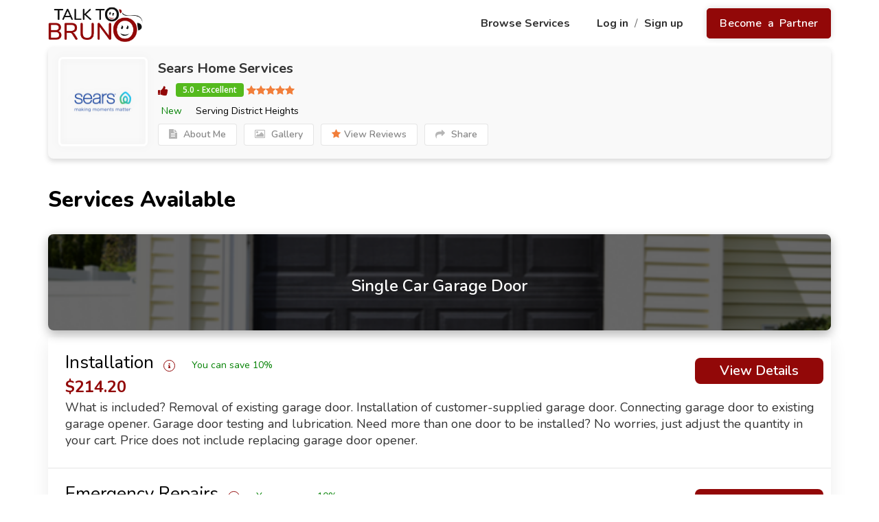

--- FILE ---
content_type: text/html; charset=UTF-8
request_url: https://www.talktobruno.com/contractor/Galina-14227/Professional-in/Garage-Doors/Garage-Doors/near-District-Heights?tag=c
body_size: 20696
content:
<!doctype html>
<html lang="en">

<head>
      <meta charset="utf-8">
   <meta name="csrf-token" content="4sWTqSE33Fu0UtztRRyONOBlrBBcBYgWJ8FK8HKp">
   <meta name="viewport" content="width=device-width, initial-scale=1">
   <meta name="google-signin-client_id" content="475115007371-ke0hbbp6123857m64fku1pscov47o63j.apps.googleusercontent.com">
   <meta http-equiv="Content-Type" content="text/html;charset=UTF-8" />

   
      <meta name="description" content="Compare prices from the top  professionals in your area. The best  near me." />

         <link rel="canonical" href="https://www.talktobruno.com/contractor/Galina-14227/Professional-in/Garage-Doors/Garage-Doors/near-District-Heights?tag=c"/>
   
               <title>Your Selected Local Contractor for Garage Doors Services In Heights </title>
   

   <link rel="shortcut icon" href="https://d3c32wtptb9fw6.cloudfront.net/favicon-32x32.png?v=1.20">

   <!-- Google Tag Manager -->
   <script>(function(w,d,s,l,i){w[l]=w[l]||[];w[l].push({'gtm.start':
   new Date().getTime(),event:'gtm.js'});var f=d.getElementsByTagName(s)[0],
   j=d.createElement(s),dl=l!='dataLayer'?'&l='+l:'';j.async=true;j.src=
   'https://www.googletagmanager.com/gtm.js?id='+i+dl;f.parentNode.insertBefore(j,f);
   })(window,document,'script','dataLayer','GTM-P6PMGQM');</script>
   <!-- End Google Tag Manager -->

   <link rel="stylesheet" href="https://d3c32wtptb9fw6.cloudfront.net/assets/front/css/bundle.min.css">
   <link rel="stylesheet" href="https://d3c32wtptb9fw6.cloudfront.net/assets/assets/css/animate/animate.min.css">
   <style>
      /* Don't delete or move this CSS in any other file */
      .search_container_block.overlay_dark_part:before {
         background-image: url("") !important;
      }
      input[required="true"],input[data-required="true"],input[data-rule-required="true"] {
         background-color: #fefce6;
      }
      input.valid{
         background: transparent;
      }
      .padding-top-5{padding-top: 5px!important}
      .ttb-radius{border-radius:7px 7px 0px 0px!important}
      .pignose-calendar .pignose-calendar-unit.pignose-calendar-unit-disabled a{
         background-color: #707070 !important;
      }
      .bg-danger-light{
         background-color: #ffe9e9;
         font-weight: 900!important;
         color: #920808;
      }
      .bg-danger-light * {
         font-weight: 900!important;
         color: #920808;
      }
      #ttb-mob-slide-menu.ttb-mobile-slide-menu {
         margin-top: 0 !important;
         width: 100%;
         height: 100%;
         z-index: -1 !important;
         position: fixed !important;
         top: 0 !important;
         overflow-y: scroll;
         padding-top: 80px !important;
         border: none !important;
      }
      #ttb-mob-slide-menu.dropdown-menu>li a {
         padding: 10px 20px !important;
      }
      #ttb-mob-slide-menu li a {
         font-weight: 400 !important;
      }
   </style>

   <link href="https://stackpath.bootstrapcdn.com/font-awesome/4.7.0/css/font-awesome.min.css" rel="stylesheet">
   <link href="https://fonts.googleapis.com/css?family=Nunito:300,400,600,700,800&display=swap&subset=latin-ext,vietnamese" rel="stylesheet">
   <link href="https://fonts.googleapis.com/css?family=Open+Sans:300,400,500,600,700,800" rel="stylesheet">
   <script src="https://d3c32wtptb9fw6.cloudfront.net/assets/front/scripts/jquery-3.4.1.min.js"></script>
   <script src="https://d3c32wtptb9fw6.cloudfront.net/assets/front/scripts/jquery.card.js"></script>
   <script src="https://d3c32wtptb9fw6.cloudfront.net/assets/front/scripts/chosen.min.js"></script>
   <script src="https://d3c32wtptb9fw6.cloudfront.net/assets/front/scripts/slick.min.js"></script>
   <script src="https://d3c32wtptb9fw6.cloudfront.net/assets/front/scripts/bootstrap-select.min.js"></script>
   <script src="https://d3c32wtptb9fw6.cloudfront.net/assets/front/scripts/jquery-ui.min.js"></script>
   <script src="https://d3c32wtptb9fw6.cloudfront.net/assets/front/scripts/mmenu.js"></script>
   <script src="https://d3c32wtptb9fw6.cloudfront.net/assets/front/scripts/magnific-popup.min.js"></script>
   <script src="https://d3c32wtptb9fw6.cloudfront.net/assets/front/scripts/extensions/themepunch.tools.min.js"></script>
   <script src="https://d3c32wtptb9fw6.cloudfront.net/assets/front/scripts/jquery.inputmask.bundle.js"></script>
   <link rel="stylesheet" href="https://cdnjs.cloudflare.com/ajax/libs/limonte-sweetalert2/10.9.1/sweetalert2.min.css"
      crossorigin="anonymous" />

   <link rel="stylesheet" rel="preload" href="https://www.talktobruno.com/front/css/talktobruno.css?v=6.67">

   
   <script src="https://cdn.onesignal.com/sdks/OneSignalSDK.js" async=""></script>
<script>
    window.OneSignal = window.OneSignal || [];
    var OneSignal = window.OneSignal || [];
    OneSignal.push(function() {
      OneSignal.init({
        appId: "157eff2c-40b7-4050-9ca9-897beb993a60",
        safari_web_id: "web.onesignal.auto.3437296f-1581-4c9c-99a7-ef947df2b18c",
        notifyButton: {
          enable: true,
        },
      });
    });

    OneSignal.push(function () {
        OneSignal.SERVICE_WORKER_PARAM = { scope: '/' };
        OneSignal.SERVICE_WORKER_PATH = 'OneSignalSDKWorker.js';
        OneSignal.SERVICE_WORKER_UPDATER_PATH = 'OneSignalSDKUpdaterWorker.js';
    });

    

    OneSignal.push(function() {
        OneSignal.setDefaultTitle("Talk To Bruno");
        OneSignal.setDefaultNotificationUrl("https://www.talktobruno.com");
    });

</script>
   <!-- Begin Inspectlet Asynchronous Code -->
<script type="text/javascript">
    (function() {
        window.__insp = window.__insp || [];
        __insp.push(['wid', 645160856]);
        var ldinsp = function(){
            if(typeof window.__inspld != "undefined") return; window.__inspld = 1; var insp = document.createElement('script'); insp.type = 'text/javascript'; insp.async = true; insp.id = "inspsync"; insp.src = ('https:' == document.location.protocol ? 'https' : 'http') + '://cdn.inspectlet.com/inspectlet.js?wid=645160856&r=' + Math.floor(new Date().getTime()/3600000); var x = document.getElementsByTagName('script')[0]; x.parentNode.insertBefore(insp, x); };
        setTimeout(ldinsp, 0);
    })();
</script>
<!-- End Inspectlet Asynchronous Code -->
   <script>
    // load Branch
    (function(b,r,a,n,c,h,_,s,d,k){if(!b[n]||!b[n]._q){for(;s<_.length;)c(h,_[s++]);d=r.createElement(a);d.async=1;d.src="https://cdn.branch.io/branch-latest.min.js";k=r.getElementsByTagName(a)[0];k.parentNode.insertBefore(d,k);b[n]=h}})(window,document,"script","branch",function(b,r){b[r]=function(){b._q.push([r,arguments])}},{_q:[],_v:1},"addListener applyCode autoAppIndex banner closeBanner closeJourney creditHistory credits data deepview deepviewCta first getCode init link logout redeem referrals removeListener sendSMS setBranchViewData setIdentity track validateCode trackCommerceEvent logEvent disableTracking".split(" "), 0);
    // init Branch
    branch.init('key_live_odUKnSRMh57gM6GzX7eO4coiBFm0H9k6');

   branch.init('key_live_odUKnSRMh57gM6GzX7eO4coiBFm0H9k6', function(err, data) {
      if (typeof data.data_parsed.$canonical_url !== 'undefined'){
         window.location.href = data.data_parsed.$canonical_url;
      }
   });
  </script>
  <style>
   #on_cart_mobile_verification .mfp-close{
      display: none;
   }
   .rating_label{
        font-weight: 800;
        color: #000;
        font-size: 22px;
        margin-top: 10px;
        margin-bottom: 5px;
    }
    .fa-star-o {
      color: #f17e3a!important;
    }
    .material-btn {
      position: relative;
    }
    ::-webkit-scrollbar {
      width: 10px;
    }
    .rating_avatar{
      max-width: 45px !important;
      min-width: 45px !important;
      max-height: 45px !important;
      min-height: 45px !important;
   }
  </style>

  <!-- Extenal Links -->
  
</head>

<body>
   <!-- Google Tag Manager (noscript) -->
   <noscript><iframe src="https://www.googletagmanager.com/ns.html?id=GTM-P6PMGQM"
   height="0" width="0" style="display:none;visibility:hidden"></iframe></noscript>
   <!-- End Google Tag Manager (noscript) -->

   <div id="preloadero" style="display:none" role="progressbar" aria-valuenow="80" aria-valuemin="0" aria-valuetext="LOADING" aria-valuemax="100">
      <div class="loadcontainer">
         <span class="loadtext">LOADING</span>
         <div class="spinner"></div>
      </div>
   </div>

   <!-- Wrapper -->
   <div id="main_wrapper">

      <!-- top header menu -->
      <div class="container ttb-paading-right-none ttb-paading-left-none __top_menu_wrapper">

    <header class="col-sm-12 p-1 ttb-margin-top-10 ttb_top_menu">

        
        <div class="pull-left">
            <a href="https://www.talktobruno.com" class="ttb_menu_logo">

                
                <img src="/images/logo.webp"  width="138" height="51" alt="talktobruno Logo" loading="lazy">
            </a>
        </div>

        <div class="pull-right ttb-padding-top-10 ttb-top-menu-right">

            <!-- Bell nottification -->
            <!-- bell notification end -->

            <a href="https://www.talktobruno.com/allservices"
                class="ttb_top_menu_link ttb-marign-right-25 ttb-text-primary-hover hidden-xs">
                Browse Services
            </a>
                        <a href="https://www.talktobruno.com/login-member" class="ttb_top_menu_link ttb-text-primary-hover hidden-xs">

                Log in
            </a>
            <span class="ttb-menu-seprator hidden-xs">/</span>
            <a href="https://www.talktobruno.com/sign-up-member"
                class="ttb_top_menu_link ttb-marign-right-25 ttb-text-primary-hover hidden-xs">
                Sign up
            </a>
            <a href="https://www.talktobruno.com/sign-up-partner"
                class="ttb_top_menu_button ttb-event-pointer ttb-text-primary-hover hidden-xs">
                Become a Partner
            </a>

            <!-- only for mobile -->
            <div class="visible-xs">
                <div class="ttb_top_menu_button ttb-event-pointer ttb-mobile-dropdown ttb-text-black">
                    <i class="fa fa-bars ttb-font-size-14"></i>
                    Menu
                </div>
            </div>
            <!-- only for mobile end -->
                    </div>
        <div class="clearfix"></div>
    </header>

    <div class="col-sm-12 visible-xs">
        <ul class="dropdown-menu ttb-mobile-slide-menu" id="ttb-mob-slide-menu">
                        <li><a href="https://www.talktobruno.com/allservices"> Browse Services</a></li>
            <li><a href="https://www.talktobruno.com/login-member"> Log in</a></li>
            <li><a href="https://www.talktobruno.com/sign-up-member"> Sign up</a></li>
            <li><a href="https://www.talktobruno.com/sign-up-partner" class="black-bg text-white">Become a Partner >></a></li>
            
            <li class="ttb-menu-download-wrapper">
                <p class="ttb-menu-download-app-text">Download our app <br> and get access to even more</p>
                <a href="https://apps.apple.com/us/app/talk-to-bruno-partner/id1461661613" target="_blank" class="ttb-menu-download-app">
                    <img loading="lazy" alt="Download IOS app" src="https://www.talktobruno.com/images/app_store_btn.png">
                </a>
                <a href="https://play.google.com/store/apps/details?id=com.talktobruno.partner" target="_blank" class="ttb-menu-download-app">
                    <img loading="lazy" alt="Download Google App" src="https://www.talktobruno.com/images/google_app_btn.png">
                </a>
            </li>
        </ul>
    </div>
</div>


      <!-- top header menu end -->

      
      <script>
   $("#preloadero").show()
   $(function() {
      $("#preloadero").hide()
   })
</script>

</div>
</div>
</header>



<div class="clearfix"></div>
<div class="container">
   <div class="row utf_sticky_main_wrapper ttb-utf_sticky_main_wrapper">
      <div class="col-lg-12 col-md-12">
         <div id="titlebar" class="utf_listing_titlebar padding-top-5">
            <div class="__partner_info_card utf_listing_titlebar_title">
               <div class="p-10 pl-4 ttb-part-i">
                  <img src="https://d3c32wtptb9fw6.cloudfront.net/ySPnav1MSy3aG1V.png" alt="Service Partner (Sears Home Services)" class="ttb-con-img">
                  <h1 id="partnername" class="mb-0">
                     Sears Home Services
                                        </h1>
                  <div class="ttb-par-item-ind ttb-mob-view iphone_potrait">
                     <div class="ttb-fp-mile">
                                             </div>
                     <div class="ttb-fp-time _mob_view">
                        <div class="milsmont partner_last_worked">
                           <i class="far fa-clock mr-2" aria-hidden="true"></i>
                           New
                        </div>
                     </div>
                     <div class="ttb-fp-time-sw _mob_view">

                                                <i class="fal fa-map-marker-alt mr-2" aria-hidden="true"></i>  Serving  District Heights
                        
                        <p class="ttb-margin-bottom-0 ttb-margin-top-5 partner_last_worked minWidth"><i class="far fa-clock mr-2" aria-hidden="true"></i>
                           New
                        </p>
                     </div>

                  </div>
                  <div class="d-flex ttb-star-r ttb-mob-view iphone_potrait">
                     <i class="fa fa-thumbs-up mr-2" aria-hidden="true"></i>
                     <div class="utf_star_rating_section" data-rating="5">

                        <div class="utf_counter_star_rating">
                                                      5.0 - Excellent                         </div>
                     </div>
                  </div>

                  <div class="d-flex ttb-star-r ttb-web-view iphone_potrait">
                     <i class="fa fa-thumbs-up mr-2" aria-hidden="true"></i>
                     <div class="utf_star_rating_section" data-rating="5">

                        <div class="utf_counter_star_rating">
                                                      5.0 - Excellent                         </div>
                     </div>
                  </div>

                  <div class="ttb-par-item-ind ttb-web-view iphone_potrait">
                     <div class="ttb-fp-mile">
                                             </div>
                     <div class="ttb-fp-time">
                        <div class="milsmont partner_last_worked">
                           <i class="far fa-clock mr-2 " aria-hidden="true"></i>
                           New
                        </div>
                     </div>
                     <div class="ttb-fp-time-sw">

                                                    <i class="fal fa-map-marker-alt mr-2" aria-hidden="true"></i>  Serving District Heights
                        
                     </div>

                  </div>


                  <ul class="listing_item_social listingbtns listing_item_social-v2 iphone_potrait">
                     <li><a href='javascript:;' id="partnerdesc" onclick='show_desc();'><i class="fa fa-file-text hidden-xs"></i>
                            About Me</a></li>
                     <li><a class="__galery_toggle_btn"><i class="fa fa-picture-o hidden-xs"></i> Gallery</a></li>
                     <li>                        <a href="javascript:;" onclick="scrollToReviews()"><i class="fa fa-star hidden-xs"></i>View Reviews</a>
                                             </li>
                     <li>
                        <a href="#" class="_share_btn"><i class="fa fa-share hidden-xs"></i> Share</a>
                        <div class="a2a_kit a2a_kit_size_32 a2a_default_style ttb_share_btn_wrapper" style="display:none">
                           <a class="ttb_share_btn a2a_dd" href="https://www.addtoany.com/share"></a>
                           <a class="ttb_share_btn a2a_button_facebook"></a>
                           <a class="ttb_share_btn a2a_button_twitter"></a>
                           <a class="ttb_share_btn a2a_button_email"></a>
                           <a class="ttb_share_btn a2a_button_sms"></a>
                        </div>
                     </li>
                  </ul>

                  <!-- AddToAny BEGIN -->
                  <script async src="https://static.addtoany.com/menu/page.js"></script>
                  <!-- AddToAny END -->

                  <div id="utf_listing_overview" class="utf_listing_section" style="display:none;">
                     <h2 class="utf_listing_headline_part ac_section_title section_about_me">
                        About Me
                     </h2>
                     <p>Sears is the nation&#039;s largest provider of home services, with more than 14 million service and installation calls made annually. Locally Owned Franchise.</p>
                  </div>
                  <div class="review-images utf_gallery_container __gallery_wrapper" style="display:none;">
                     
                  </div>
                  <div id="top_reviews" class="comments show-mores utf_listing_reviews w-100" style="display: none;">
                                       <ul>

                                                                        <li class="review_ratting_row">
                           <div class="avatar left-0 pl-5"><img src="https://www.talktobruno.com/front/images/icons/partner.jpg" class="rating_avatar" alt="Avatar" />
                           </div>
                           <div class="utf_comment_content">
                              <div class="utf_arrow_comment"></div>
                              <div class="utf_star_rating_section mobile-bottom-margin-10" data-rating="5"></div>

                              <div class="utf_by_comment">Linda R
                                 <br>
                                 <span class="date"><i class="fa fa-clock-o"></i>
                                    Oct 29, 2021
                                 </span> </div>
                              <p>My living room and dining room chairs were cleaned to perfection. In cleaning my furnishings, he went above and beyond. Everything turned out beautifully. I strongly recommend him and will recommend him to my family.</p>
                           </div>
                        </li>
                                                                        <li class="review_ratting_row">
                           <div class="avatar left-0 pl-5"><img src="https://d3c32wtptb9fw6.cloudfront.net/member_images/10/201062737537727.jpg" class="rating_avatar" alt="Avatar" />
                           </div>
                           <div class="utf_comment_content">
                              <div class="utf_arrow_comment"></div>
                              <div class="utf_star_rating_section mobile-bottom-margin-10" data-rating="5"></div>

                              <div class="utf_by_comment">Fabio M.
                                 <br>
                                 <span class="date"><i class="fa fa-clock-o"></i>
                                    Jul 12, 2021
                                 </span> </div>
                              <p>Satisfied with the workmanship.</p>
                           </div>
                        </li>
                                                                        <li class="review_ratting_row">
                           <div class="avatar left-0 pl-5"><img src="https://www.talktobruno.com/front/images/icons/partner.jpg" class="rating_avatar" alt="Avatar" />
                           </div>
                           <div class="utf_comment_content">
                              <div class="utf_arrow_comment"></div>
                              <div class="utf_star_rating_section mobile-bottom-margin-10" data-rating="5"></div>

                              <div class="utf_by_comment">Ricardo 
                                 <br>
                                 <span class="date"><i class="fa fa-clock-o"></i>
                                    Jul 12, 2021
                                 </span> </div>
                              <p>Very pleased with the results. Our technician Carlos, was on time and performed the work properly.</p>
                           </div>
                        </li>
                                                                        <li class="review_ratting_row">
                           <div class="avatar left-0 pl-5"><img src="https://www.talktobruno.com/front/images/icons/partner.jpg" class="rating_avatar" alt="Avatar" />
                           </div>
                           <div class="utf_comment_content">
                              <div class="utf_arrow_comment"></div>
                              <div class="utf_star_rating_section mobile-bottom-margin-10" data-rating="5"></div>

                              <div class="utf_by_comment">Myriam T.
                                 <br>
                                 <span class="date"><i class="fa fa-clock-o"></i>
                                    Jul 12, 2021
                                 </span> </div>
                              <p>Excellent service by the repairman. Marcos was great!</p>
                           </div>
                        </li>
                                                <li class="__review_ratting_row_more_btn">
                           <button class="show-more-button ttb-font-weight-800 ttb-text-black border-r5" data-more-title="Show More" data-less-title="Show Less"><i class="fa fa-angle-double-down ttb-col-fs"></i>
                              <span class="sr-only">Show Less</span>
                           </button>
                        </li>
                     </ul>
                                       </div>
               </div>
               <div style="display:none;" class="showonmobile bg-white h-40 d-none">
                  <span class="milsmont mobsince text-left">

                                          <i class="sl sl-icon-location"></i>  Serving  Heights
                                      <span class="milsmont mobsince text-right partner_last_worked">
                     <i class="im im-icon-Over-Time"></i>
                     New
                  </span>
               </div>

            </div>
         </div>


         <p class="utf_listing_headline_part margin-top-20 margin-bottom-0 mobile-top-margin-10 ac_section_title text-dark">
            Services Available
         </p>
                  <div class="utf_listing_section __SingleCarGarageDoor">
            <div class="svclst">
               <div class="utf_pricing_list_section  persist-area__disabled">
                  <div class="search_container_block home_main_search_part main_search_block servicetitle persist-header ac_partner_service_bg" style="background-image: url('https://d3c32wtptb9fw6.cloudfront.net/2-1599223835-Garage-Doors---Single-Car-Garage-Door.png');">
                     <div class="main_inner_search_block text-center">
                        <h3 class="ac_service_bg_title">
                           <span class="font-24">
                              Single Car Garage Door
                           </span>
                        </h3>
                     </div>
                  </div>
                  <ul>
                                                               <li class="pr-5" id="service_265" class="serviceslist " onclick="showpopup(265)" role="button" aria-label="Installation">
                        <div class="row">
                           <div class="col-lg-10 col-md-10 col-sm-10 col-xs-7 popup-with-zoom-anim" href="#service1popup">
                              <p class="text-dark"> <span id="servicetitle-265" class="ac_service_title">Installation</span> &nbsp;<i class="fa fa-info ac_service_title_icon ttb-ac_service_title_icon"></i>
                              <input type="hidden" value="[&quot;VIP Guarantee&quot;,&quot;No Pre Payments&quot;,&quot;Final Prices Listed&quot;]" id="checklist-265" />
                              <input type="hidden" value="[&quot;No hidden charges&quot;, &quot;Pay when it’s done&quot;, &quot;Peace of mind&quot;]" id="sub_checklist-265" />
                                                                        <span class="ttb-save-discount-t">You can save 10%</span>
                                                                </p>

                              <input type="hidden" value="[&quot;VIP Guarantee&quot;,&quot;No Pre Payments&quot;,&quot;Final Prices Listed&quot;]" id="checklist-265" />
                              <span class="pricz ac_service_price" id="serviceprice-265">
                                 $214.20                              </span>
                              <input type="hidden" id="serviceimage-265" value="https://d3c32wtptb9fw6.cloudfront.net/2-1599223835-Garage-Doors---Single-Car-Garage-Door.png" />
                               <input type="hidden" id="price-265" value="214.20" />
                              <input type="hidden" id="service_max_qty_265" value="5" />
                              <input type="hidden" id="service_min_qty_265" value="1" />
                              <input type="hidden" id="is_hourly265" value="" />
                           </div>
                           <div class="col-lg-2 col-md-2 col-sm-2 col-xs-5 ac_padding-0">
                                                                                          <a class="utf_progress_button button bookbtn margin-top-5 popup-with-zoom-anim ac_service_book_now_btn btn-totem-pole" id="booknow-265" data-effect="mfp-move-from-top" href="#service1popup">View Details</a>
                                                         </div>

                           <input type="hidden" id="qqty-265" value="1" />
                        </div>
                        <div class="row">
                           <div class="col-lg-12 col-md-12 col-sm-12 col-xs-12 popup-with-zoom-anim" href="#service1popup">
                              <p class="more servicesdesc ac_service_desc" id="servicedesc-265"> What is included? Removal of existing garage door. Installation of customer-supplied garage door. Connecting garage door to existing garage opener. Garage door testing and lubrication.  Need more than one door to be installed? No worries, just adjust the quantity in your cart. Price does not include replacing garage door opener.</p>
                           </div>
                        </div>
                     </li>
                                                               <li class="pr-5" id="service_266" class="serviceslist " onclick="showpopup(266)" role="button" aria-label="Emergency Repairs">
                        <div class="row">
                           <div class="col-lg-10 col-md-10 col-sm-10 col-xs-7 popup-with-zoom-anim" href="#service1popup">
                              <p class="text-dark"> <span id="servicetitle-266" class="ac_service_title">Emergency Repairs</span> &nbsp;<i class="fa fa-info ac_service_title_icon ttb-ac_service_title_icon"></i>
                              <input type="hidden" value="[&quot;VIP Guarantee&quot;,&quot;No Pre Payments&quot;,&quot;Final Prices Listed&quot;]" id="checklist-266" />
                              <input type="hidden" value="[&quot;No hidden charges&quot;, &quot;Pay when it’s done&quot;, &quot;Peace of mind&quot;]" id="sub_checklist-266" />
                                                                        <span class="ttb-save-discount-t">You can save 10%</span>
                                                                </p>

                              <input type="hidden" value="[&quot;VIP Guarantee&quot;,&quot;No Pre Payments&quot;,&quot;Final Prices Listed&quot;]" id="checklist-266" />
                              <span class="pricz ac_service_price" id="serviceprice-266">
                                 $76.50                              </span>
                              <input type="hidden" id="serviceimage-266" value="https://d3c32wtptb9fw6.cloudfront.net/2-1599223835-Garage-Doors---Single-Car-Garage-Door.png" />
                               <input type="hidden" id="price-266" value="76.50" />
                              <input type="hidden" id="service_max_qty_266" value="1" />
                              <input type="hidden" id="service_min_qty_266" value="2" />
                              <input type="hidden" id="is_hourly266" value="1" />
                           </div>
                           <div class="col-lg-2 col-md-2 col-sm-2 col-xs-5 ac_padding-0">
                                                                                          <a class="utf_progress_button button bookbtn margin-top-5 popup-with-zoom-anim ac_service_book_now_btn btn-totem-pole" id="booknow-266" data-effect="mfp-move-from-top" href="#service1popup">View Details</a>
                                                         </div>

                           <input type="hidden" id="qqty-266" value="1" />
                        </div>
                        <div class="row">
                           <div class="col-lg-12 col-md-12 col-sm-12 col-xs-12 popup-with-zoom-anim" href="#service1popup">
                              <p class="more servicesdesc ac_service_desc" id="servicedesc-266"> Garage door not working and you are not sure of whats wrong? No problem, we will assess and fix it on a hourly basis. Our Partners will inspect diagnose and repair in one stop, most of the time.</p>
                           </div>
                        </div>
                     </li>
                                       </ul>
               </div>
            </div>
         </div>
                  <div class="utf_listing_section __DoubleCarGarageDoor">
            <div class="svclst">
               <div class="utf_pricing_list_section  persist-area__disabled">
                  <div class="search_container_block home_main_search_part main_search_block servicetitle persist-header ac_partner_service_bg" style="background-image: url('https://d3c32wtptb9fw6.cloudfront.net/2-1599223811-Garage-Doors---Double-Car-Garage-Door.png');">
                     <div class="main_inner_search_block text-center">
                        <h3 class="ac_service_bg_title">
                           <span class="font-24">
                              Double Car Garage Door
                           </span>
                        </h3>
                     </div>
                  </div>
                  <ul>
                                                               <li class="pr-5" id="service_267" class="serviceslist " onclick="showpopup(267)" role="button" aria-label="Installation">
                        <div class="row">
                           <div class="col-lg-10 col-md-10 col-sm-10 col-xs-7 popup-with-zoom-anim" href="#service1popup">
                              <p class="text-dark"> <span id="servicetitle-267" class="ac_service_title">Installation</span> &nbsp;<i class="fa fa-info ac_service_title_icon ttb-ac_service_title_icon"></i>
                              <input type="hidden" value="[&quot;VIP Guarantee&quot;,&quot;No Pre Payments&quot;,&quot;Final Prices Listed&quot;]" id="checklist-267" />
                              <input type="hidden" value="[&quot;No hidden charges&quot;, &quot;Pay when it’s done&quot;, &quot;Peace of mind&quot;]" id="sub_checklist-267" />
                                                                        <span class="ttb-save-discount-t">You can save 10%</span>
                                                                </p>

                              <input type="hidden" value="[&quot;VIP Guarantee&quot;,&quot;No Pre Payments&quot;,&quot;Final Prices Listed&quot;]" id="checklist-267" />
                              <span class="pricz ac_service_price" id="serviceprice-267">
                                 $275.40                              </span>
                              <input type="hidden" id="serviceimage-267" value="https://d3c32wtptb9fw6.cloudfront.net/2-1599223811-Garage-Doors---Double-Car-Garage-Door.png" />
                               <input type="hidden" id="price-267" value="275.40" />
                              <input type="hidden" id="service_max_qty_267" value="5" />
                              <input type="hidden" id="service_min_qty_267" value="1" />
                              <input type="hidden" id="is_hourly267" value="" />
                           </div>
                           <div class="col-lg-2 col-md-2 col-sm-2 col-xs-5 ac_padding-0">
                                                                                          <a class="utf_progress_button button bookbtn margin-top-5 popup-with-zoom-anim ac_service_book_now_btn btn-totem-pole" id="booknow-267" data-effect="mfp-move-from-top" href="#service1popup">View Details</a>
                                                         </div>

                           <input type="hidden" id="qqty-267" value="1" />
                        </div>
                        <div class="row">
                           <div class="col-lg-12 col-md-12 col-sm-12 col-xs-12 popup-with-zoom-anim" href="#service1popup">
                              <p class="more servicesdesc ac_service_desc" id="servicedesc-267"> What is included? Removal of existing garage door. Installation of customer-supplied garage door. Connecting garage door opener. Door testing and lubrication. Need more than one door to be installed? No worries, just adjust the quantity in your cart. Price does not include replacing garage door opener.</p>
                           </div>
                        </div>
                     </li>
                                                               <li class="pr-5" id="service_268" class="serviceslist " onclick="showpopup(268)" role="button" aria-label="Emergency Repairs">
                        <div class="row">
                           <div class="col-lg-10 col-md-10 col-sm-10 col-xs-7 popup-with-zoom-anim" href="#service1popup">
                              <p class="text-dark"> <span id="servicetitle-268" class="ac_service_title">Emergency Repairs</span> &nbsp;<i class="fa fa-info ac_service_title_icon ttb-ac_service_title_icon"></i>
                              <input type="hidden" value="[&quot;VIP Guarantee&quot;,&quot;No Pre Payments&quot;,&quot;Final Prices Listed&quot;]" id="checklist-268" />
                              <input type="hidden" value="[&quot;No hidden charges&quot;, &quot;Pay when it’s done&quot;, &quot;Peace of mind&quot;]" id="sub_checklist-268" />
                                                                        <span class="ttb-save-discount-t">You can save 10%</span>
                                                                </p>

                              <input type="hidden" value="[&quot;VIP Guarantee&quot;,&quot;No Pre Payments&quot;,&quot;Final Prices Listed&quot;]" id="checklist-268" />
                              <span class="pricz ac_service_price" id="serviceprice-268">
                                 $76.50                              </span>
                              <input type="hidden" id="serviceimage-268" value="https://d3c32wtptb9fw6.cloudfront.net/2-1599223811-Garage-Doors---Double-Car-Garage-Door.png" />
                               <input type="hidden" id="price-268" value="76.50" />
                              <input type="hidden" id="service_max_qty_268" value="1" />
                              <input type="hidden" id="service_min_qty_268" value="1" />
                              <input type="hidden" id="is_hourly268" value="1" />
                           </div>
                           <div class="col-lg-2 col-md-2 col-sm-2 col-xs-5 ac_padding-0">
                                                                                          <a class="utf_progress_button button bookbtn margin-top-5 popup-with-zoom-anim ac_service_book_now_btn btn-totem-pole" id="booknow-268" data-effect="mfp-move-from-top" href="#service1popup">View Details</a>
                                                         </div>

                           <input type="hidden" id="qqty-268" value="1" />
                        </div>
                        <div class="row">
                           <div class="col-lg-12 col-md-12 col-sm-12 col-xs-12 popup-with-zoom-anim" href="#service1popup">
                              <p class="more servicesdesc ac_service_desc" id="servicedesc-268"> Garage door not working and you are not sure of whats wrong? No problem, we will assess and fix it on a hourly basis. Our Partners will inspect diagnose and repair in one stop, most of the time.</p>
                           </div>
                        </div>
                     </li>
                                       </ul>
               </div>
            </div>
         </div>
                  <div class="utf_listing_section __GarageDoorOpener">
            <div class="svclst">
               <div class="utf_pricing_list_section  persist-area__disabled">
                  <div class="search_container_block home_main_search_part main_search_block servicetitle persist-header ac_partner_service_bg" style="background-image: url('https://d3c32wtptb9fw6.cloudfront.net/2-1599223782-Garage-Doors---Garage-Door-Opener.png');">
                     <div class="main_inner_search_block text-center">
                        <h3 class="ac_service_bg_title">
                           <span class="font-24">
                              Garage Door Opener
                           </span>
                        </h3>
                     </div>
                  </div>
                  <ul>
                                                               <li class="pr-5" id="service_269" class="serviceslist " onclick="showpopup(269)" role="button" aria-label="Installation">
                        <div class="row">
                           <div class="col-lg-10 col-md-10 col-sm-10 col-xs-7 popup-with-zoom-anim" href="#service1popup">
                              <p class="text-dark"> <span id="servicetitle-269" class="ac_service_title">Installation</span> &nbsp;<i class="fa fa-info ac_service_title_icon ttb-ac_service_title_icon"></i>
                              <input type="hidden" value="[&quot;VIP Guarantee&quot;,&quot;No Pre Payments&quot;,&quot;Final Prices Listed&quot;]" id="checklist-269" />
                              <input type="hidden" value="[&quot;No hidden charges&quot;, &quot;Pay when it’s done&quot;, &quot;Peace of mind&quot;]" id="sub_checklist-269" />
                                                                        <span class="ttb-save-discount-t">You can save 10%</span>
                                                                </p>

                              <input type="hidden" value="[&quot;VIP Guarantee&quot;,&quot;No Pre Payments&quot;,&quot;Final Prices Listed&quot;]" id="checklist-269" />
                              <span class="pricz ac_service_price" id="serviceprice-269">
                                 $130.05                              </span>
                              <input type="hidden" id="serviceimage-269" value="https://d3c32wtptb9fw6.cloudfront.net/2-1599223782-Garage-Doors---Garage-Door-Opener.png" />
                               <input type="hidden" id="price-269" value="130.05" />
                              <input type="hidden" id="service_max_qty_269" value="4" />
                              <input type="hidden" id="service_min_qty_269" value="1" />
                              <input type="hidden" id="is_hourly269" value="" />
                           </div>
                           <div class="col-lg-2 col-md-2 col-sm-2 col-xs-5 ac_padding-0">
                                                                                          <a class="utf_progress_button button bookbtn margin-top-5 popup-with-zoom-anim ac_service_book_now_btn btn-totem-pole" id="booknow-269" data-effect="mfp-move-from-top" href="#service1popup">View Details</a>
                                                         </div>

                           <input type="hidden" id="qqty-269" value="1" />
                        </div>
                        <div class="row">
                           <div class="col-lg-12 col-md-12 col-sm-12 col-xs-12 popup-with-zoom-anim" href="#service1popup">
                              <p class="more servicesdesc ac_service_desc" id="servicedesc-269"> What is included? Removal of existing garage door opener. Installation of customer-supplied garage door opener. Connecting existing garage door to the new opener. Opener testing and lubrication.  Need more than one opener to be installed? No worries, just adjust the quantity in your cart. Price does not include replacing the garage door.</p>
                           </div>
                        </div>
                     </li>
                                                               <li class="pr-5" id="service_270" class="serviceslist " onclick="showpopup(270)" role="button" aria-label="Emergency Repairs">
                        <div class="row">
                           <div class="col-lg-10 col-md-10 col-sm-10 col-xs-7 popup-with-zoom-anim" href="#service1popup">
                              <p class="text-dark"> <span id="servicetitle-270" class="ac_service_title">Emergency Repairs</span> &nbsp;<i class="fa fa-info ac_service_title_icon ttb-ac_service_title_icon"></i>
                              <input type="hidden" value="[&quot;VIP Guarantee&quot;,&quot;No Pre Payments&quot;,&quot;Final Prices Listed&quot;]" id="checklist-270" />
                              <input type="hidden" value="[&quot;No hidden charges&quot;, &quot;Pay when it’s done&quot;, &quot;Peace of mind&quot;]" id="sub_checklist-270" />
                                                                        <span class="ttb-save-discount-t">You can save 10%</span>
                                                                </p>

                              <input type="hidden" value="[&quot;VIP Guarantee&quot;,&quot;No Pre Payments&quot;,&quot;Final Prices Listed&quot;]" id="checklist-270" />
                              <span class="pricz ac_service_price" id="serviceprice-270">
                                 $76.50                              </span>
                              <input type="hidden" id="serviceimage-270" value="https://d3c32wtptb9fw6.cloudfront.net/2-1599223782-Garage-Doors---Garage-Door-Opener.png" />
                               <input type="hidden" id="price-270" value="76.50" />
                              <input type="hidden" id="service_max_qty_270" value="1" />
                              <input type="hidden" id="service_min_qty_270" value="1" />
                              <input type="hidden" id="is_hourly270" value="1" />
                           </div>
                           <div class="col-lg-2 col-md-2 col-sm-2 col-xs-5 ac_padding-0">
                                                                                          <a class="utf_progress_button button bookbtn margin-top-5 popup-with-zoom-anim ac_service_book_now_btn btn-totem-pole" id="booknow-270" data-effect="mfp-move-from-top" href="#service1popup">View Details</a>
                                                         </div>

                           <input type="hidden" id="qqty-270" value="1" />
                        </div>
                        <div class="row">
                           <div class="col-lg-12 col-md-12 col-sm-12 col-xs-12 popup-with-zoom-anim" href="#service1popup">
                              <p class="more servicesdesc ac_service_desc" id="servicedesc-270"> Having Problems with your garage door opener? Our Partners will efficiently and effectively inspect, diagnose and repair your garage door opener. Services to be performed on a hourly rate.</p>
                           </div>
                        </div>
                     </li>
                                       </ul>
               </div>
            </div>
         </div>
                  <div class="utf_listing_section __FreeEstimate">
            <div class="svclst">
               <div class="utf_pricing_list_section  persist-area__disabled">
                  <div class="search_container_block home_main_search_part main_search_block servicetitle persist-header ac_partner_service_bg" style="background-image: url('https://d3c32wtptb9fw6.cloudfront.net/2-1599223740-Electrical---Free-Estimate.png');">
                     <div class="main_inner_search_block text-center">
                        <h3 class="ac_service_bg_title">
                           <span class="font-24">
                              Free Estimate
                           </span>
                        </h3>
                     </div>
                  </div>
                  <ul>
                                                               <li class="pr-5" id="service_623" class="serviceslist " onclick="showpopup(623)" role="button" aria-label="In-Home Visit">
                        <div class="row">
                           <div class="col-lg-10 col-md-10 col-sm-10 col-xs-7 popup-with-zoom-anim" href="#service1popup">
                              <p class="text-dark"> <span id="servicetitle-623" class="ac_service_title">In-Home Visit</span> &nbsp;<i class="fa fa-info ac_service_title_icon ttb-ac_service_title_icon"></i>
                              <input type="hidden" value="[&quot;VIP Guarantee&quot;,&quot;No Pre Payments&quot;,&quot;Final Prices Listed&quot;]" id="checklist-623" />
                              <input type="hidden" value="[&quot;No hidden charges&quot;, &quot;Pay when it’s done&quot;, &quot;Peace of mind&quot;]" id="sub_checklist-623" />
                                                                        <span class="ttb-save-discount-t">You can save 10%</span>
                                                                </p>

                              <input type="hidden" value="[&quot;VIP Guarantee&quot;,&quot;No Pre Payments&quot;,&quot;Final Prices Listed&quot;]" id="checklist-623" />
                              <span class="pricz ac_service_price" id="serviceprice-623">
                                 $0.00                              </span>
                              <input type="hidden" id="serviceimage-623" value="https://d3c32wtptb9fw6.cloudfront.net/2-1599223740-Electrical---Free-Estimate.png" />
                               <input type="hidden" id="price-623" value="0.00" />
                              <input type="hidden" id="service_max_qty_623" value="1" />
                              <input type="hidden" id="service_min_qty_623" value="1" />
                              <input type="hidden" id="is_hourly623" value="" />
                           </div>
                           <div class="col-lg-2 col-md-2 col-sm-2 col-xs-5 ac_padding-0">
                                                                                          <a class="utf_progress_button button bookbtn margin-top-5 popup-with-zoom-anim ac_service_book_now_btn btn-totem-pole" id="booknow-623" data-effect="mfp-move-from-top" href="#service1popup">View Details</a>
                                                         </div>

                           <input type="hidden" id="qqty-623" value="1" />
                        </div>
                        <div class="row">
                           <div class="col-lg-12 col-md-12 col-sm-12 col-xs-12 popup-with-zoom-anim" href="#service1popup">
                              <p class="more servicesdesc ac_service_desc" id="servicedesc-623"> Need a project done that is not listed? Not a problem, choose a specific professional to provide you with a 100% free in-home estimate. Schedule your free estimate today.</p>
                           </div>
                        </div>
                     </li>
                                       </ul>
               </div>
            </div>
         </div>
                  <div class="clearfix"><br /></div>

         <hr />

         <div id="utf_listing_faq" class="utf_listing_section">
                        <p class="utf_listing_headline_part margin-top-30 margin-bottom-20 cursor-p" onclick="expcolfaq()">Services FAQ&#039;s <b>(9)</b>
               <b class="cursor-p float-right"><i id="expcolfaq" class="sl sl-icon-arrow-down"></i></b>
            </p>
            <div class="style-2" id="contratorfaq" style="display:none;">
               <div class="accordion">

                  
                  <p onclick="faqAccordion(0)" class="ui-accordion-header ui-helper-reset ui-state-default ui-accordion-icons ui-corner-all">
                     <span class="ui-accordion-header-icon ui-icon ui-accordion-icon"></span><i class="sl sl-icon-plus"></i> Why Talk To Bruno?
                  </p>
                  <div class="ui-accordion-content accordion-0 ui-helper-reset ui-widget-content ui-corner-bottom ui-utf_widget_content" style="display: none;">
                     <p>Times are changing and we are

busier than ever. When you Talk To Bruno, not only you can book the services you need but you can also see what local pros&nbsp;are charging upfront. No estimators, no&nbsp;surprises or hidden fees.</p>
                  </div>
                  
                  <p onclick="faqAccordion(1)" class="ui-accordion-header ui-helper-reset ui-state-default ui-accordion-icons ui-corner-all">
                     <span class="ui-accordion-header-icon ui-icon ui-accordion-icon"></span><i class="sl sl-icon-plus"></i> Do i have to pre-pay for the services?
                  </p>
                  <div class="ui-accordion-content accordion-1 ui-helper-reset ui-widget-content ui-corner-bottom ui-utf_widget_content" style="display: none;">
                     <p>No, we don't place any charges or holds on your card until the job is completed. All payments are processed electronically trough Stripe, which is a certified PCI Service Provider Level 1. This is the most strong level of certification available in the payment processing&nbsp;industry.</p>
                  </div>
                  
                  <p onclick="faqAccordion(2)" class="ui-accordion-header ui-helper-reset ui-state-default ui-accordion-icons ui-corner-all">
                     <span class="ui-accordion-header-icon ui-icon ui-accordion-icon"></span><i class="sl sl-icon-plus"></i> How long does it take for the booked service provider to respond and carry out the service?
                  </p>
                  <div class="ui-accordion-content accordion-2 ui-helper-reset ui-widget-content ui-corner-bottom ui-utf_widget_content" style="display: none;">
                     <p>It totally depends on your personalized requirements. After you book a service provider and give complete details of the job to be done, the professional will visit your premise at a time which you request and carry out the service. The time taken for the service depends on the volume of work. In case our partner feels that the job will take time, he or she will guide you and provide you a tentative ETA. You can go ahead and schedule an appointment at a time which is convenient for you. Our service providers are true professionals and ensure the best quality deliverable on-time.</p>
                  </div>
                  
                  <p onclick="faqAccordion(3)" class="ui-accordion-header ui-helper-reset ui-state-default ui-accordion-icons ui-corner-all">
                     <span class="ui-accordion-header-icon ui-icon ui-accordion-icon"></span><i class="sl sl-icon-plus"></i> What types of garage doors do our providers service?
                  </p>
                  <div class="ui-accordion-content accordion-3 ui-helper-reset ui-widget-content ui-corner-bottom ui-utf_widget_content" style="display: none;">
                     <p>Garage doors are of different types. There is a popular overhead garage door. Then we have swing type doors. Some people have single car garage doors, while others have double car garage doors. Some may have a roller shutter door, while some may have a sliding door. The mechanism for opening and closing doors may be manual, semi-automatic, or completely automatic with remote control. The service providers and capabilities listed with us may repair virtually any type of garage door in use.&nbsp; We also have service providers who carry out routine service and maintenance.</p>
                  </div>
                  
                  <p onclick="faqAccordion(4)" class="ui-accordion-header ui-helper-reset ui-state-default ui-accordion-icons ui-corner-all">
                     <span class="ui-accordion-header-icon ui-icon ui-accordion-icon"></span><i class="sl sl-icon-plus"></i> How often should I get my garage door serviced?
                  </p>
                  <div class="ui-accordion-content accordion-4 ui-helper-reset ui-widget-content ui-corner-bottom ui-utf_widget_content" style="display: none;">
                     <p>Garage doors are heavy and are used virtually every day. So, there is quite a bit of wear and tear on the mechanism, hinges, springs, and other moving parts. These also need to be kept well greased, aligned, and free from dirt and dust. We recommend that you enter into an annual service contract with quarterly inspection and service with any of the service providers listed with us. This will be included in the maintenance contract, but parts replaced will be on a chargeable basis.</p>
                  </div>
                  
                  <p onclick="faqAccordion(5)" class="ui-accordion-header ui-helper-reset ui-state-default ui-accordion-icons ui-corner-all">
                     <span class="ui-accordion-header-icon ui-icon ui-accordion-icon"></span><i class="sl sl-icon-plus"></i> What can I do to maintain my garage door?
                  </p>
                  <div class="ui-accordion-content accordion-5 ui-helper-reset ui-widget-content ui-corner-bottom ui-utf_widget_content" style="display: none;">
                     <p>Garage doors have simple to complex mechanisms. Neglect can lead to breakdown leading to expensive repairs. It is in your interest to maintain your garage door. You can do this every weekend when you have time. You should check the sound. If there is anything wrong, the sound will change, which means a fault is developing and you should call our service technician. Check the door springs, cables, rollers, and pulleys and retain nuts and bolts. Check for wear and tear. If you notice springs are loose or cables are frayed, do not attempt to do it yourself since there is high tension, and if you try, springs can snap and cause injury. Call our technician for proper service.&nbsp; Check the door for balance and ease of movement. If it is sluggish, then there is a need for service. If it is an automatic type, then you should check that the door automatically reverses direction by placing an obstruction in its path.&nbsp; If the door has optical sensors, ensure that these are not covered with dust. If so, clean them. If it is an automatic reverse type door,, check that the door reverses direction by stopping its travel direction. If it does not do so, then the door needs service. Check for lubrication. Clean moving parts and use oil or grease to keep rollers, hinges, and tracks well lubricated.</p>
                  </div>
                  
                  <p onclick="faqAccordion(6)" class="ui-accordion-header ui-helper-reset ui-state-default ui-accordion-icons ui-corner-all">
                     <span class="ui-accordion-header-icon ui-icon ui-accordion-icon"></span><i class="sl sl-icon-plus"></i> I want to convert my manual garage door to a remote automatic type. Can you do it?
                  </p>
                  <div class="ui-accordion-content accordion-6 ui-helper-reset ui-widget-content ui-corner-bottom ui-utf_widget_content" style="display: none;">
                     <p>It depends on the type of door currently in use and the space around it. We can connect you to service providers who have different types of kits that can be attached to mechanical garage doors to convert these into automatic ones. You can get such a kit and try to automate the door, but we suggest it is best left to experts to modify. Doing so will ensure that the job is done to specifications and complies with local laws and regulations. Besides, it assures better safety and guarantees performance. Call us, and we will schedule a free home visit by any of our listed service providers for a free estimate. In some cases, it may be better to replace the door. This happens when the door is made of twin sheet thick gauge steel, making it very heavy and slow to operate. We can recommend all types of options.</p>
                  </div>
                  
                  <p onclick="faqAccordion(7)" class="ui-accordion-header ui-helper-reset ui-state-default ui-accordion-icons ui-corner-all">
                     <span class="ui-accordion-header-icon ui-icon ui-accordion-icon"></span><i class="sl sl-icon-plus"></i> How much does a garage service typically cost?
                  </p>
                  <div class="ui-accordion-content accordion-7 ui-helper-reset ui-widget-content ui-corner-bottom ui-utf_widget_content" style="display: none;">
                     <p>Cost is determined by the size and type of the garage door, the type of repair needed, and the location, it must be noted that most garage door service providers have a base repair charge of&nbsp;$85 along with the parts. Most garage door repairs are likely to be priced somewhere between $125 and $290 on an average including labor charges and materials, typical garage door repairs include the cables, sensor, track, springs, opener and locks and each of these have an average cost lying somewhere between&nbsp;$85 and $290.&nbsp;</p>
                  </div>
                  
                  <p onclick="faqAccordion(8)" class="ui-accordion-header ui-helper-reset ui-state-default ui-accordion-icons ui-corner-all">
                     <span class="ui-accordion-header-icon ui-icon ui-accordion-icon"></span><i class="sl sl-icon-plus"></i> Need to talk to someone?
                  </p>
                  <div class="ui-accordion-content accordion-8 ui-helper-reset ui-widget-content ui-corner-bottom ui-utf_widget_content" style="display: none;">
                     <p>Call us&nbsp;888-315-9184</p>
                  </div>
                                 </div>
            </div>
                     </div>
         <hr />
         <div id="utf_listing_reviews" class="utf_listing_section">
            <p class="utf_listing_headline_part margin-top-30 margin-bottom-20 cursor-p __review_toggle">Add Your Review
               <b class="cursor-p float-right"><i id="expcolreviews" class="__review_slide_icon sl sl-icon-arrow-down"></i></b>
            </p>

            <div class="reviews-container contratorreviews" style="display:none;">
               <div class="row" style="display:none;">
                  <div class="col-lg-3">
                     <div id="review_summary">
                        <strong>5</strong>

                        <small> Out of 4 contractor.Reviews</small>
                     </div>
                  </div>
                  <div class="col-lg-9">
                     <div class="row">
                        <div class="col-lg-2 review_progres_title"><small><strong>Quality</strong></small></div>
                        <div class="col-lg-9">
                           <div class="progress">
                              <div class="progress-bar ttb-pb-95" role="progressbar" aria-valuenow="95" aria-valuemin="0" aria-valuemax="100"></div>
                           </div>
                        </div>
                        <div class="col-lg-1 review_progres_title"><small><strong>77</strong></small></div>
                     </div>
                     <div class="row">
                        <div class="col-lg-2 review_progres_title"><small><strong>Space</strong></small></div>
                        <div class="col-lg-9">
                           <div class="progress">
                              <div class="progress-bar ttb-pb-90" role="progressbar" aria-valuenow="90" aria-valuemin="0" aria-valuemax="100"></div>
                           </div>
                        </div>
                        <div class="col-lg-1 review_progres_title"><small><strong>15</strong></small></div>
                     </div>
                     <div class="row">
                        <div class="col-lg-2 review_progres_title"><small><strong>Price</strong></small></div>
                        <div class="col-lg-9">
                           <div class="progress">
                              <div class="progress-bar ttb-pb-70" role="progressbar" aria-valuenow="70" aria-valuemin="0" aria-valuemax="100"></div>
                           </div>
                        </div>
                        <div class="col-lg-1 review_progres_title"><small><strong>18</strong></small></div>
                     </div>
                  </div>
               </div>
            </div>
         </div>

         <hr />
         <div id="utf_add_review" class="utf_add_review-box contratorreviews reviewform mb-3" style="display:none;">
            <form method="POST" action="" id="reviewform">
               <div class="row">
                  <div class="col-md-6 col-sm-6 col-xs-12">
                     <h3 class="utf_listing_headline_part margin-bottom-0">Add Your Review</h3>
                     <span class="utf_leave_rating_title">Your email address will not be published.</span>
                  </div>
                  <div class="col-md-6 col-sm-6 col-xs-12">
                     <div class="clearfix"></div>
                     <div class="utf_leave_rating margin-bottom-10 float-right">

                        <input type="radio" name="rating" id="rating-5" value="5" checked />
                        <label for="rating-5" class="fa fa-star">
                           <span class="sr-only">Five Star</span>
                        </label>

                        <input type="radio" name="rating" id="rating-4" value="4" />
                        <label for="rating-4" class="fa fa-star">
                           <span class="sr-only">Four Star</span>
                        </label>

                        <input type="radio" name="rating" id="rating-3" value="3" />
                        <label for="rating-3" class="fa fa-star">
                           <span class="sr-only">Tree Star</span>
                        </label>

                        <input type="radio" name="rating" id="rating-2" value="2" />
                        <label for="rating-2" class="fa fa-star">
                           <span class="sr-only">Two Star</span>
                        </label>

                        <input type="radio" name="rating" id="rating-1" value="1" />
                        <label for="rating-1" class="fa fa-star">
                           <span class="sr-only">One Star</span>
                        </label>

                     </div>
                     <div class="clearfix"></div>
                  </div>

               </div>
               <div id="utf_add_comment" class="utf_add_comment">
                  <fieldset>
                     <legend>
                        <span class="sr-only">
                           Add Your Review
                        </span>
                     </legend>
                     <div class="row">
                        <div class="col-md-6">
                           <label for="rname">Name:</label>
                           <input type="text" placeholder="Name" value="" name="rname" id="rname"  />
                        </div>
                        <div class="col-md-6">
                           <label for="remail">Email:</label>
                           <input type="text" placeholder="Email" value="" name="remail" id="remail"  />
                        </div>

                     </div>
                     <div>
                        <label for="rmessage">Comments:</label>
                        <textarea class="ttb-con-txtarea" cols="40" placeholder="Share your feedback" rows="1" id="rmessage" name="rmessage"></textarea>
                     </div>
                  </fieldset>
                  <button class="button bg-black" type="submit">Submit Review</button>
                  <div class="clearfix"></div>
                  <p id="alrdyreview" class="text-center ttb-font-weight-600 text-primary">
                     <span class="sr-only">talk to bruno</span>
                  </p>

               </div>
            </form>

         </div>

         <!-- review section -->
<section class="fullwidth_block margin-top-20 padding-top-20">
  <div class="container">
    <div id="reviews-carousel-widget"></div>
  </div>
</section>
<!-- review section end -->
<script src="https://widget.reviews.io/rich-snippet-reviews-widgets/dist.js" type="text/javascript"></script>
<script>
  richSnippetReviewsWidgets("reviews-carousel-widget", {
    store: "www.talktobruno.com",
    primaryClr: "#f47e27",
    neutralClr: "#cccccc",
    reviewTextClr: "#333333",
    widgetName: "carousel",
    layout: "fullWidth",
    numReviews: 40,
    contentMode: "company;third-party",
    hideDates: false
  });
</script>
      </div><br />
      <div onclick="viewcart();" id="requestbooking" class="requestbooking stickyCart ttb_cart_btn btn-black"
      style="display:none;" >
        <div class="bbtn1"><span> $<b id="totalprice">
                                 </b></span>
    </div>
    <div class="bbtn2"><a>View Cart</a></div>
    <div class="bbtn3"><i class="im im-icon-Full-Cart"></i><span class="totalcount">
                           </span>
    </div>
</div>
   </div>
</div>
<div id="service1popup" class="service1popup zoom-anim-dialog mfp-hide ttb-utf_sticky_main_wrapper">
   <div class="utf_signin_form style_one">
      <div class="tab_container alt">
         <div class="popimg ttb-service-card-wrapper">
            <img src="" id="pop-serviceimage" class="popimg" alt="Service image" />
         </div>

         <div class="ttb-service-card-desc">
            <input type="hidden" value="" name="id" id="srvcid">
            <input type="hidden" value="" id="cserviceprice">
            <h3 class="ttb-font-weight-700 ttb-font-size-26 mt-0" id="pop-servicename">
               <span class="sr-only">talk to bruno</span>
            </h3>
            <span class="poprice ttb-sdf-c">$<span id="pop-serviceprice" class="ml-2"></span><span class="qtycount" style="display:none;">1</span></span>
            <p id="pop-servicedesc" class="model-service_desc text-left text-dark"></p>
            <input type="hidden" name="service_max_qty" id="service_max_qty" value="1" />
            <div class="utf_price_plan_features ttb-sdf-c mt-2 p-0 box-s-none">
               <ul id="utf_checklist"></ul>
               <label for="description">Special Instructions</label>
               <textarea type="text" id="description" name="description" placeholder="Special Instructions" rows="1"></textarea>
               <div class="quantity buttons_added text-center w-100 _not_hourly">
                  <div class="__quantity_buttons qtyButtons ttb-quantity_buttons d-flex-gap">
                     <div class="__quantity_decrease qtyDec ttb-qty-btn" role="button" aria-label="Decrease quantity" onclick="delqty();"></div>
                     <label for="qtyInput" class="sr-only">quality</label>
                     <input type="text" name="qtyInput" id="qtyInput" value="1" class="ttb-text-primary ttb-font-weight-800 __service_qty">
                     <div class="__quantity_increase qtyInc ttb-qty-btn" role="button" aria-label="Increase quantity" onclick="addqty();"></div>
                  </div>
               </div>
               <div class="_hourly">
                  <table class="col-sm-6 col-sm-offset-3 mb-2 text-left">
                     <tbody>
                        <tr>
                           <td>Service Rate Per Hour:</td>
                           <td class="text-right" id="hourly_price">--/--</td>
                        </tr>
                        <tr class="">
                           <td>Minimum Hours:</td>
                           <td class="text-right" id="hourly_min_hour">--/--</td>
                        </tr>
                        <tr>
                           <th>Estimated Charges:
                           </th>
                           <td class="text-right" id="hourly_estimated">--/--</td>
                        </tr>
                     </tbody>
                  </table>
               </div>

               <a class="button btn-totem-pole border addtocart ttb-add-cart-btn" href="javascript:addtocart();" class="ttb-service-add-cart-btn" role="button" aria-label="Add to Cart">
                  Add to Cart</a>
            </div>
         </div>
      </div>
   </div>
</div>
<input type="hidden" name="__subcategory" id="__subcategory" value="Garage-Doors" />
<script>
   $(function() {

      $(".__review_toggle").on("click", function() {

         $(".contratorreviews").slideToggle();
         if ($(".__review_slide_icon").hasClass("sl-icon-arrow-up")) {
            $("#expcolreviews").removeClass("sl-icon-arrow-up").addClass("sl-icon-arrow-down");
         } else {
            $("#expcolreviews").removeClass("sl-icon-arrow-down").addClass("sl-icon-arrow-up");
         }

      })

      $("._share_btn").on("click", function(e) {
         e.preventDefault();
         $(".ttb_share_btn_wrapper").slideToggle('fast')
      })

      setTimeout(() => {
         let sub_cat = $("#__subcategory").val();
         if (sub_cat != '') {

            try {
               pos_top = $(`.__${sub_cat}`).position().top - 100
               $('html, body').animate({
                  scrollTop: pos_top
               }, 200)
            }
            catch(err) {
               //
            }
         }
      }, 1000);

      $(".__galery_toggle_btn").on("click", function() {
         $("#utf_listing_overview").slideUp("fast");
         $(".__gallery_wrapper").slideToggle("fast");
         $("#top_reviews").slideUp("fast");
      })

   })

   function requestBooking() {


      $("#cart-error").hide();
      var carttotal = $("#carttotal").html();
      if (carttotal <= 0) {
         $("#cart-error").show();
      } else {

      }
   }


   function faqAccordion(id){

      $(".ui-accordion-content").slideUp('slow');
      $(".accordion-"+id).slideToggle('slow');
   }



   function close_panel_dropdown() {
      $('.panel-dropdown').removeClass("active");
      $('.fs-inner-container.content').removeClass("faded-out");
   }
   $('.panel-dropdown a').on('click', function(e) {
      if ($(this).parent().is(".active")) {
         close_panel_dropdown();
      } else {
         close_panel_dropdown();
         $(this).parent().addClass('active');
         $('.fs-inner-container.content').addClass("faded-out");
      }
      e.preventDefault();
   });
   $('.panel-buttons button').on('click', function(e) {
      $('.panel-dropdown').removeClass('active');
      $('.fs-inner-container.content').removeClass("faded-out");
   });


   function UpdateTableHeaders() {
      $(".persist-area").each(function() {

         var el = $(this),
            offset = el.offset(),
            scrollTop = $(window).scrollTop(),
            floatingHeader = $(".floatingHeader", this)

         if ((scrollTop > offset.top) && (scrollTop < offset.top + el.height())) {
            floatingHeader.css({
               "visibility": "visible"
            });
         } else {
            floatingHeader.css({
               "visibility": "hidden"
            });
         };
      });
   }
</script>

<script src="https://d3c32wtptb9fw6.cloudfront.net/assets/front/scripts/jsvalidate/jquery.validate.js?v=1.00"></script>

<script>
   function addtocart() {
      var serviceid = $("#srvcid").val();
      var qty = $("#qtyInput").val();
      var note = $("#description").val();

      $.ajax({
         url: "https://www.talktobruno.com/cartdata",
         type: "POST",
         data: {
            "_token": "4sWTqSE33Fu0UtztRRyONOBlrBBcBYgWJ8FK8HKp",
            serviceid: serviceid,
            qty: qty,
            note: note,
            partnerid: '4936'
         },
         success: function(response) {
            //console.log(response);
            try {
               JSON.parse(response);
               window.location.href = "https://www.talktobruno.com/viewcart/4936";
            } catch (e) {
               $(".mfp-close").click();
               swal.fire({
                  icon: "error",
                  title: "Unable to process your request."
               })
            }
         },
         error: function(jqXHR, exception) {
            var msg = '';
            if (jqXHR.status === 0) {
               msg = 'Not connect.\n Verify Network.';
            } else if (jqXHR.status == 404) {
               msg = 'Requested page not found. [404]';
            } else if (jqXHR.status == 500) {
               msg = 'Internal Server Error [500].';
            } else if (exception === 'parsererror') {
               msg = 'Unable to process your request.';
            } else if (exception === 'timeout') {
               msg = 'Time out error.';
            } else if (exception === 'abort') {
               msg = 'Request aborted.';
            } else {
               msg = 'Uncaught Error.\n' + jqXHR.responseText;
            }
            //console.log(msg);
            swal.fire({
               icon: "error",
               title: msg
            })
         },
      });
   }

   function show_desc() {

      $("#utf_listing_overview").slideToggle("fast");
      $(".__gallery_wrapper").slideUp("fast");
      $("#top_reviews").slideUp("fast");
   }


   function opengallery() {
      $(".firstimg").trigger("click");
   }

   function showcart() {
      $("#requestbooking").show(100);
      var magnificPopup = $.magnificPopup.instance;
      // save instance in magnificPopup variable
      magnificPopup.close();
      // Close popup that is currently opened
   }

   function showpopup(id) {

      //reset
      $("#qtyInput").val('1');
      $("#pop-serviceimage").attr("src", "");
      $("#pop-servicename").html("");
      $("#pop-servicedesc").html("");
      $("#pop-serviceprice").html('');
      $("#cserviceprice").val('');
      $("#srvcid").val('');
      $("#description").val('');
      $(".__service_qty").val(1);

      //update
      var img = $("#serviceimage-" + id).val();
      var title = $("#servicetitle-" + id).text();
      var maxQty = $("#service_max_qty_" + id).val();
      var minQty = $("#service_min_qty_" + id).val();
      var is_hourly = $("#is_hourly" + id).val();

      var desc = $("#servicedesc-" + id).text();
      var price = $("#price-" + id).val();
      var qqty = $("#qqty-" + id).val();
      price = parseFloat(price).toFixed(2)
      var totalprice = price * qqty;
      var checklist = $("#checklist-" + id).val();
      var sub_checklist = $("#sub_checklist-" + id).val();

      let checklist_html = '';

      if(checklist){
         checklist_json = JSON.parse(checklist);
         if(sub_checklist) {
            sub_checklist_json = JSON.parse(sub_checklist);
         }
         checklist_json.map(function(title, index){
            sub_title = sub_checklist_json[index] ?? '';
            // console.log(title, sub_title);
            checklist_html += `<li class='ttb-font-weight-600'>
                                 <span>${title}</span>
                                 <p class="ttb-margin-bottom-0 text-muted ttb-font-size-14">${sub_title}</p>
                              </li>`;
         })
      }

      $("#utf_checklist").html(checklist_html);
      $("#qtyInput").val(qqty);
      $("#pop-serviceimage").attr("src", img);
      $("#pop-servicename").html(title);
      $("#pop-servicedesc").html(desc);
      $("#pop-serviceprice").html(parseFloat(totalprice).toFixed(2));
      $("#cserviceprice").val(price);
      $("#service_max_qty").val(maxQty);

      if (is_hourly) {
         if (minQty) {
            $(".__service_qty").val(minQty);
         } else {
            minQty = 1;
         }
         let estimated = $("#price-" + id).val() * minQty;

         $("#pop-serviceprice").html(`${price}`);
         $("#hourly_price").html(`$${price}`);
         $("#hourly_min_hour").html(minQty);
         $("#hourly_estimated").html(`$${parseFloat(estimated).toFixed(2)}`);

         $("._hourly").show();
         $("._not_hourly").hide();

      } else {
         $("._not_hourly").show();
         $("._hourly").hide();
      }

      $("#srvcid").val(id);
   }


   function addqty() {
      $(".qtycount").show();
      var maxQty = Number($("#service_max_qty").val());
      var qtyInput = Number($("#qtyInput").val());
      if (qtyInput < maxQty) {
         var upqty = parseInt(qtyInput) + parseInt(1);
         $("#qtyInput").val(upqty);
         $(".qtycount").html(upqty);
         upqty = parseFloat(upqty).toFixed(2)
         updatePrice(upqty);
         $(".qtycount").addClass("rotate-x");
      }

      setTimeout(function() {
         $(".qtycount").removeClass("rotate-x");
      }, 500);

   }

   function delqty() {
      $(".qtycount").show();

      var qtyInput = $("#qtyInput").val();
      if (qtyInput > 1) {
         var upqty = parseInt(qtyInput) - parseInt(1);
         $("#qtyInput").val(upqty);
         $(".qtycount").html(upqty);
         upqty = parseFloat(upqty).toFixed(2)
         updatePrice(upqty);
         $(".qtycount").addClass("rotate-x");
      }
      setTimeout(function() {
         $(".qtycount").removeClass("rotate-x");
      }, 500);
   }

   function updatePrice(qty) {
      var price = $("#cserviceprice").val();
      var finalprice = price * qty;
      finalprice = parseFloat(finalprice).toFixed(2)
      $("#pop-serviceprice").html(finalprice);
   }

   function expcolfaq() {

      if ($("#expcolfaq").hasClass("sl-icon-arrow-down")) {

         $("#contratorfaq").slideDown();
         $("#expcolfaq").addClass("sl-icon-arrow-up");
         $("#expcolfaq").removeClass("sl-icon-arrow-down");
      } else {

         $("#contratorfaq").slideUp();
         $("#expcolfaq").removeClass("sl-icon-arrow-up");
         $("#expcolfaq").addClass("sl-icon-arrow-down");
      }
   }

   function paginateReview() {
      $(".review_ratting_row").hide();
      $(".review_ratting_row").each(function(i, el) {
         if (i < 5) {
            $(el).show()
         }
      })
      if ($(".review_ratting_row").length <= 5) {
         $(".__review_ratting_row_more_btn").hide();
      }
   }
   paginateReview();

   $(".__review_ratting_row_more_btn button").on("click", function() {
      if ($(this).hasClass('active')) {
         paginateReview();
      } else {
         $(".review_ratting_row").show();
      }
   })

   function scrollToReviews() {
      // $("#utf_listing_reviews").find("h3.utf_listing_headline_part").click();
      // $("body,html").animate({
      //    scrollTop: $("#utf_listing_reviews").position().top - 100
      // }, 700)

      $("#utf_listing_overview").slideUp("fast");
      $(".__gallery_wrapper").slideUp("fast");

      $("#top_reviews").slideToggle("fast");
   }

   function expcolreviews() {

      if ($("#expcolreviews").hasClass("sl-icon-arrow-down")) {

         $(".contratorreviews").slideDown();
         $("#expcolreviews").addClass("sl-icon-arrow-up");
         $("#expcolreviews").removeClass("sl-icon-arrow-down");
      }
   }

   $.validator.setDefaults({
      submitHandler: function() {
         var name = $("#rname").val();
         var email = $("#remail").val();
         var rmessage = $("#rmessage").val();
         var rating = $("input[name='rating']:checked").val();

         $.ajax({
            url: "https://www.talktobruno.com/addreviwtopartner",
            type: "POST",
            data: {
               "_token": "4sWTqSE33Fu0UtztRRyONOBlrBBcBYgWJ8FK8HKp",

               partnerid: "4936",
               name: name,
               email: email,
               rmessage: rmessage,
               rating: rating

            },
            success: function(response) {

               if (response == "stop") {

                  var partnername = $("#partnername").html();
                  $("#alrdyreview").html("services. It will take some time to reflect. Searscontractor.review_already_p_two");
               } else {
                  $("#reviewform").hide();
                  $(".reviewform").html("<h4>Thank you for the feedback aboutSears  services. We look forward to seeing you again soon.</h4>");
               }

            },
            error: function(jqXHR, exception) {

            },
         });
      }
   });

   // validate signup form on keyup and submit
   $("#reviewform").validate({
      rules: {
         rname: "required",
         rating: "required",
         rmessage: "required",
         remail: {
            required: true,
            email: true
         }
      },
      messages: {
         rname: "Please enter your first name.",
         remail: "   Please enter a valid email address.",
         rating: "Please select starts.",
         rmessage: " Please type something about your experience with.Sears."

      }
   });

   function selecttiming(id) {

      var dayselected = $('.dayselected').length;


      if ($('#' + id).hasClass("dayselected")) {
         $('#' + id).removeClass('dayselected');
      } else {
         if (dayselected < 2) {
            $('#' + id).addClass('dayselected');
         } else {
            alert("Sorry! only 2 timings allowed.");
         }
      }
   }

   function viewcart() {
      window.location.href = "https://www.talktobruno.com/viewcart/4936";
   }
</script>
      <!-- Content  Ends -->

      <!-- become a partner alert  -->
      <script>
$(function(){
  $("._become_a_partner").on("click",function(e){
    e.preventDefault();
    becomePartnerConfirm();
  })

  $("body").on("click",".__partner_type_select",function(){
    $("#criteria_error").html("");
    let val = parseInt($(this).val());
    let company_form = $(".__is_company");
   
    if(val){
      company_form.slideDown();
    }else{
      company_form.slideUp();
    }
  })

})

function becomePartnerConfirm(){
  Swal.fire({
			title: 'To become a partner, you need to verify your mobile number.',
      icon: 'info',
      width: '50em',
			showCloseButton: true,
			showCancelButton: true,
			confirmButtonColor: '#3085d6',
			cancelButtonColor: '#d33',
			confirmButtonText: 'Ok',
      cancelButtonText: 'Cancel',
			position:'top',
      customClass: {
    		confirmButton: 'ttb-swal-button',
    		cancelButton: 'ttb-swal-button'
      },
      preConfirm: () => {
        preloader(true)
        becomePartnerSendOtp()
        return false;
      },
      allowOutsideClick: () => !Swal.isLoading()
		}).then((result) => {
			if (result.isConfirmed) {
        console.log(result);
			}
		})
}

function becomePartnerVerification(){
  Swal.fire({
    position:'top',
    showCloseButton: true,
    title: 'Step 1/2',
    width: '45em',
    html: `
    <form class="form ttb-margo ttb-modal-fp">
      <div class="from-group">
        <label class="ttb-font-size-18 ttb-margin-top-20 ttb-vmn-t">Verification code was sent to mobile.</label> 
      </div>
      <div class="from-group">
        <input type="number" name="verification_code" id="verification_code" class="ttb-margin-bottom-0 form-control ttb-input" placeholder="Enter verification code"/>
      </div>
      <div id="verifcation_code_error" class="text-danger text-left ttb-font-size-18 ttb-margin-top-5"></div>
    </form>`,
    showCancelButton: false,
    focusConfirm: false,
    confirmButtonText:'Become a partner',
    customClass: {
        confirmButton: 'ttb-swal-button',
        cancelButton: 'ttb-swal-button __ttb-otp_timmer'
    },
    preConfirm: () => {
        preloader(false)
        $("#verifcation_code_error").html('');
        let verification_code = $("#verification_code").val();
        let verification_url = 'https://www.talktobruno.com/become-partner';
        if(verification_code.length != 4){
          $("#verifcation_code_error").html("Invalid verification code.");
          return false;
        }
        verifyVerificationCode(verification_url+"?verification_code="+verification_code);
        return false;
      },
    allowOutsideClick: () => false
  });
}

function showAlert(message){
  swal.fire({
    icon : "error",
    position:'top',
    title: message
  });
}

function becomePartnerSendOtp(){
  let otp_url = "https://www.talktobruno.com/become-partner/send/otp";
  fetch(otp_url)
  .then(response => response.json())
  .then((data) => {
    preloader(false)
    if(data.success){
      becomePartnerVerification();
    }else{
      swal.close();
      showAlert(data.message);
    }
  }).catch(error => {
        Swal.showValidationMessage(
          `Request failed: ${error}`
        )
  })
}

function verifyVerificationCode(url){
  preloader(true);
  fetch(url)
  .then(response => response.json())
  .then((data) => {
    if(data){
      console.log(data);
      preloader(false)
      if(data.success){
        becomePartnerVerificationLast(data);
      }else{
        $("#verifcation_code_error").html(data.message);
      }
    }
  }).catch(error => {
        Swal.showValidationMessage(
          `Request failed: ${error}`
        )
  })
}

function becomePartnerVerificationLast(data){
  Swal.fire({
    position:'top',
    showCloseButton: true,
    title: 'Step 2/2',
    width: '45em',
    html: `
    <form class="form">
      <div class="form-group">
        <label class="ttb-font-size-18 ttb-margin-top-20">Please select your criteria.</label>
      </div>
      <div class="form-group ttb-margin-top-20">
        <label class="col-xs-6 p-0 ttb-otp-md"><input type="radio" name="partner_type" value="1" class="__partner_type_select d-block-30 d-initial" /> Company</label>
        <label class="col-xs-6 p-0 ttb-otp-md"><input type="radio" name="partner_type" value="0" class="__partner_type_select d-block-30 d-initial" /> Single Partner</label>
      </div>
      <div class="__is_company ttb-is-c-otp" style="display:none">
           <div class="form-group">
            <input type="text" name="partner_compnay_name" id="partner_compnay_name" class="ttb-margin-bottom-0 ttb-margin-top-20 form-control ttb-input mb-0" placeholder="Enter Company Name"/>
          </div>
          <div class="form-group">
            <input type="text" name="partner_compnay_fein" id="partner_compnay_fein" class="ttb-margin-bottom-0 ttb-margin-top-20 form-control ttb-input mb-0" placeholder="FEIN #( Tax Id )"/>
          </div>
      </div>
      <div id="criteria_error" class="text-danger text-left ttb-font-size-18 ttb-margin-top-5"></div>
    </form>`,
    showCancelButton: false,
    focusConfirm: false,
    confirmButtonText:'Become a partner',
    customClass: {
        confirmButton: 'ttb-swal-button',
        cancelButton: 'ttb-swal-button __ttb-otp_timmer'
    },
    preConfirm: () => {

        let partner_compnay_name = $("#partner_compnay_name").val();
        let partner_type = $(".__partner_type_select:checked");

        if(!partner_type.length){
          $("#criteria_error").html("Please choose one option");
          return false;
        }

        if(!partner_compnay_name.length && +partner_type.val()){
          $("#criteria_error").html("Please enter company name");
          return false;
        }

        preloader(true)
        window.location = data.redirect
      },
    allowOutsideClick: () => false
  });
}
</script>      <!-- become a partner alert end -->

      <!-- Footer -->
               <section class="utf_cta_area2_block serviceprovider ttb-main-section">
            <div class="container">
               <div class="row">
                  <h3>
                     <p class="ttb-service-provide"> Are You a Service Provider? 
                        <a aria-label="Go to partner sign up" href="https://www.talktobruno.com/sign-up-partner">
                           Become a Partner
                        </a>
                     </p>
                  </h3>
               </div>
            </div>
         </section>
      
      <div id="footer" class="footer_sticky_part" role="footer">
         <div class="container">
            <div class="row">
               <div class="socialfooter col-md-12 col-sm-12 col-xs-12">
                  <div class="col-md-3 col-sm-12 col-xs-12"></div>
                  <div class="col-md-3 col-sm-12 col-xs-6 languagecon">
                     <div id="google_translate_element"></div>
                  </div>
                  <div class="col-md-6 col-sm-12 col-xs-6 socailcon">
                     <ul class="utf_social_icon rounded social_footer">
                        <li>
                           <a class="facebook" target="_blank" href="https://www.facebook.com/TalkToBrunoInc/">
                              <i class="icon-facebook" aria-hidden="true"></i>
                              <span class="sr-only">facebook link</span>
                           </a>
                        </li>
                        <li>
                           <a class="twitter" target="_blank" href="https://twitter.com/TalkToBrunoInc">
                              <i class="icon-twitter" aria-hidden="true"></i>
                              <span class="sr-only">twitter link</span>
                           </a>
                        </li>
                        <li>
                           <a class="instagram" target="_blank" href="https://www.instagram.com/talktobruno/">
                              <i class="icon-instagram" aria-hidden="true"></i>
                              <span class="sr-only">instagram link</span>
                           </a>
                        </li>
                     </ul>
                  </div>
               </div>
               <div class="col-md-12 col-sm-12 col-xs-12 footermenucontainer">
                  <ul class="social_footer_link">
                     <li><a href="https://www.talktobruno.com/how-it-works">How it Works</a></li>
                     <li><a href="https://www.talktobruno.com/vip-guarantee">VIP Guarantee</a></li>
                     <li><a href="https://www.talktobruno.com/terms-conditions">Terms &amp; Conditions</a></li>
                     <li><a href="https://www.talktobruno.com/privacy-policy">Privacy Policy</a></li>
                     <li><a href="https://www.talktobruno.com/safety">Safety</a></li>
                     <li><a href="https://www.talktobruno.com/about-us">About Us</a></li>
                     <li><a href="https://www.talktobruno.com/contact-us">Contact Us</a></li>
                     <li><a href="https://www.talktobruno.com/rewards">Rewards</a></li>
                     <li><a href="https://www.talktobruno.com/faq">FAQ</a></li>
                     <li><a href="https://www.talktobruno.com/reviews">Reviews</a></li>
                     <li><a href="https://www.talktobruno.com/blog">Blog</a></li>
                  </ul>
               </div>
               <div class="col-md-12 col-sm-12 col-xs-12 ">
                  <ul class=" applink">
                     <li>
                        <a rel="noreferrer" href="https://apps.apple.com/us/app/talk-to-bruno-partner/id1461661613" target="_blank" aria-label="Download from App Store">
                           <img loading="lazy" alt="Download talktobruno IOS app" src="https://d3c32wtptb9fw6.cloudfront.net/template/apappstore_footer.png">
                        </a>
                     </li>
                     <li>
                        <a rel="noreferrer" href="https://play.google.com/store/apps/details?id=com.talktobruno.partner" target="_blank" aria-label="Download from Google Play Store">
                           <img loading="lazy" alt="Download talktobruno Android app" src="https://d3c32wtptb9fw6.cloudfront.net/template/googleplay_footer.png">
                        </a>
                     </li>
                  </ul>
               </div>
            </div>
            <div class="row">
               <div class="col-md-12 mb-2">
                  <div class="footer_copyright_part" style="color:white">&#169; Copyright 2025 &#64;Talk To Bruno</div>
                                 </div>
            </div>
         </div>
      </div>
      <div id="bottom_backto_top">
         <a href="#" role="button" aria-label="Back to Top">
            <span class="sr-only">
               Back to Top
            </span>
         </a>
      </div>
   </div>
   <!-- Scripts -->
   <script src="https://d3c32wtptb9fw6.cloudfront.net/assets/front/scripts/tooltips.min.js"></script>
   <script src="https://d3c32wtptb9fw6.cloudfront.net/assets/front/scripts/color_switcher.js"></script>
   <script src="https://www.talktobruno.com/front/scripts/jquery_custom.js?v=3.42"></script>
   <script>
      if (window.google) {
         var infobox = document.createElement("script");
         infobox.src = "https://d3c32wtptb9fw6.cloudfront.net/assets/front/scripts/infobox.min.js";
         document.head.appendChild(infobox)
      }
   </script>
   <script src="https://d3c32wtptb9fw6.cloudfront.net/assets/front/scripts/markerclusterer.js"></script>
   <script src="https://d3c32wtptb9fw6.cloudfront.net/assets/front/scripts/quantityButtons.js?v=1.2"></script>
   <script src="https://d3c32wtptb9fw6.cloudfront.net/assets/front/scripts/moment.min.js"></script>
   <script src="https://d3c32wtptb9fw6.cloudfront.net/assets/front/scripts/daterangepicker.js"></script>
   <script src="https://d3c32wtptb9fw6.cloudfront.net/assets/front/scripts/qty.js"></script>

      <script type="text/javascript">

      $("#email").keypress(function () {
         $('#wrongdetail').html("");
      });
      $("#password").keypress(function () {
         $('#wrongdetail').html("");
      });

      function showbell() {
         console.log("Toggle Notification area")
         if ($(".notificationbox").hasClass("activebell") == true) {
            $('.notificationbox').removeClass("activebell");
         } else {
            $('.notificationbox').addClass("activebell");
         }
      }

      $(document).mouseup(function (e) {

         var container = $("#dropdownMenu1");
         if (!container.is(e.target) && container.has(e.target).length === 0) {
            $('.notificationbox').removeClass("activebell");
         }
      });

      $(function () {
         $(".__notifiaction_toggle").on("click", function (e) {
            e.preventDefault()
            showbell();
         })
      })

      function preloader(status = true, loading_text = "LOADING...") {
         let loader = $("#preloadero");
         loader.find(".loadtext").html(loading_text)
         if (status) {
            loader.show();
         } else {
            loader.hide();
         }
      }
   </script>

   
   <script type="text/javascript" src="//translate.google.com/translate_a/element.js?cb=googleTranslateElementInit"></script>
   <script src="https://cdnjs.cloudflare.com/ajax/libs/limonte-sweetalert2/10.9.1/sweetalert2.all.min.js" crossorigin="anonymous"></script>

   <script>
      $(function () {

         let location_hash = window.location.hash;
         if (location_hash) {
            location_hash = location_hash.substring("1")
            if ($('[data-ac_scroll="' + location_hash + '"]').length) {
               $("html, body").animate({
                  scrollTop: $('[data-ac_scroll="' + location_hash + '"]').offset().top - 20
               });
            }
         }


         $(".ttb-mobile-dropdown").on("click", function () {
            $(".__top_menu_wrapper").toggleClass("ttb-active-fixed-menu");
            $("html").toggleClass("ttb-oh");
            $(".ttb-mobile-slide-menu").slideToggle();
            $("body").toggleClass("ttb-ios-mobile-menu");
         })

         $(".ttb-dropdown").on("click", function () {
            let expanded_status = $(this).attr("aria-expanded") == "false";
            $(this).attr("aria-expanded", expanded_status);
            $(this).find(".dropdown-menu").slideToggle('fast')
         })

         $(document).mouseup(function (e) {
            let target = $(e.target);
            if (target.closest(".dropdown-menu").length === 0 && !target.hasClass("ttb_top_menu_button")) {
               $(".dropdown-menu").slideUp('fast');
            }
         });

         $("#ttb-mob-slide-menu ._become_a_partner").on("click", function(){
            $(".ttb-mobile-dropdown").click()
         })
      })

      function googleTranslateElementInit() {
         new google.translate.TranslateElement({
            pageLanguage: 'en',
            layout: google.translate.TranslateElement.InlineLayout.SIMPLE,
            includedLanguages: 'en,es,pt'
         }, 'google_translate_element');
      }

      function validateNumChar(id) {

         return true;
         // following code will be need in near future
         let password = $("#" + id).val();
         let num = /[0-9]/;
         let char = /[a-z]/;
         if (!num.test(password)) {
            $("." + id).html("Password must contain at least one Digit.");
            $("#" + id).focus();
            return false;
         }
         if (!char.test(password)) {
            $("." + id).html("Password must contain at least one Letter.");
            $("#" + id).focus();
            return false;
         }
         $("." + id).html("");
         return true;
      }
   </script>

   <script>
    window.fbAsyncInit = function() {
        FB.init({
            appId: '345452009417704'
            , cookie: true
            , xfbml: true
            , version: 'v9.0'
        });
        FB.AppEvents.logPageView();
    };

    (function(d, s, id) {
        var js, fjs = d.getElementsByTagName(s)[0];
        if (d.getElementById(id)) {
            return;
        }
        js = d.createElement(s);
        js.id = id;
        js.src = "https://connect.facebook.net/en_US/sdk.js";
        fjs.parentNode.insertBefore(js, fjs);
    }(document, 'script', 'facebook-jssdk'));

    function checkLoginState() {
        FB.getLoginStatus(function(response) {
            statusChangeCallback(response);
        });
    }

    function statusChangeCallback(response) {

        if (response.status === 'connected') {

            $("#preloadero").show();
            FB.api('/me', {
                fields: "email,first_name,last_name,picture.type(large)"
            }, function(response) {
                response.provider = 'facebbok';
                checkAuth(response);
            });

        } else {
            console.log('Unable to perform action!')
        }
    }

    function onSuccess(googleUser) {
        
        var profile = googleUser.getBasicProfile();
        let id = profile.getId();
        let name = profile.getName();
        let image = profile.getImageUrl();
        let email = profile.getEmail();

        name = name.split(' ');
        let response = {first_name:name[0], last_name:name[1], user_type:"member", picture:{data:{url:image}}, email:email, id:id, provider:'google'};
        checkAuth(response);
    }
    function onFailure(error) {
      // console.log(error);
    }
    function renderButton() {

        gapi.load('auth2', function() {
            gapi.auth2.init();
        });

        gapi.signin2.render('my-signin2', {
            'scope': 'profile email',
            'width': 178,
            'height': 28,
            'longtitle': true,
            'theme': 'light',
            'onsuccess': onSuccess,
            'onfailure': onFailure
        });

        gapi.signin2.render('my-signin1', {
            'scope': 'profile email',
            'width': 178,
            'height': 28,
            'longtitle': true,
            'theme': 'light',
            'onsuccess': onSuccess,
            'onfailure': onFailure
        });
    }


    function checkAuth(response){

        let current_url = "";

        $.ajax({
            url: "https://www.talktobruno.com/sociallogin"
            , type: "POST"
            , data: {
                "_token": "4sWTqSE33Fu0UtztRRyONOBlrBBcBYgWJ8FK8HKp"
                , "data": response
                , "user_type": $("#dashboard").attr("data-user-type")   
            }
            , success: function(response) {


                if(response == 'deleted'){

                    if(current_url == 'partner-signup'){

                        $("#signupbox").hide();
                        $("#signinbox").show();
                    }
                    $("#preloadero").hide();
                    $("#wrongdetail").html("Your account has been deleted. Please contact support team for more details.");

                }else if(response == 'inactive'){

                    if(current_url == 'partner-signup'){

                        $("#signupbox").hide();
                        $("#signinbox").show();
                    }
                    $("#preloadero").hide();
                    $("#wrongdetail").html("Your account is inactive. Please contact support team for more details.");

                }else if(response == 'blocked'){


                    if(current_url == 'partner-signup'){

                        $("#signupbox").hide();
                        $("#signinbox").show();
                    }
                    $("#preloadero").hide();
                    $("#wrongdetail").html("Your account has been blocked. Please contact support team for more details.");
                    
                }else{

                    if(current_url == 'partner-signup'){

                        $("#signupbox").hide();
                        $("#signinbox").show();
                    }
                    let url = "https://www.talktobruno.com/sociallogin/" + response;
                    window.location = url;                            
                }
            }
            , error: function(jqXHR, exception) {}
        , });
    }

    function logout(){

        try {
            FB.logout(function(response) {});

            var auth2 = gapi.auth2.getAuthInstance();
            auth2.signOut().then(function () {
                console.log('User signed out.');
            });
        }catch(err) {
            console.log(err.message);
        }
        window.location = "https://www.talktobruno.com/custom-logout";
    }

  </script>

  <script src="https://apis.google.com/js/platform.js?onload=renderButton" async defer></script>
   <!-- Extenal scripts -->
   

   <!-- review weiget -->
   <link rel="stylesheet" type="text/css" href="https://widget.reviews.io/floating-metrics-widget/css/dist.css">
   <script src="https://widget.reviews.io/floating-metrics-widget/dist.js" type="text/javascript"></script>
   <script src="https://unpkg.com/sweetalert/dist/sweetalert.min.js"></script>
   <script>
      window.onload = function () {
         floatingMetricsWidget({
            store: "www.talktobruno.com",
            primaryClr: "#f47e27",
            buttonClr: "#12cf6c",
            widgetName: "floating-metrics-widget",
            floatPosition: "right",
            showMerchantMetrics: true,
            logoColors: true,
            compound: "google local",
         });
      };
      $(document).ready(function(){
         setTimeout(() => {
            $(".original-text").removeClass("original-text");
         }, 2000);

         setTimeout(() => {
            $("#a2apage_show_more_less").append('<span class="sr-only">show more</span>');
         }, 2000);

         setTimeout(() => {
            $(".middle").html('');
         }, 2000);
      });
   </script>

      <!-- review weidget end -->
</body>

</html>


--- FILE ---
content_type: text/css
request_url: https://www.talktobruno.com/front/css/talktobruno.css?v=6.67
body_size: 28091
content:
@import url(https://fonts.googleapis.com/css?family=Lato:400,100,100italic,300,300italic,400italic,700italic,700,900italic,900);
@import url(https://fonts.googleapis.com/css?family=Raleway:400,100,200,300,500,600,700,800,900);
@import url(https://fonts.googleapis.com/css?family=Raleway:400,100,200,300,500,600,700,800,900);

html{scroll-behavior:smooth}
.ac_home_subtitle{font-size:20px}
.ac_partner_service_bg{height:200px;border-radius:8px;box-shadow:0 5px 15px 0 rgba(0,0,0,0.3)}
.ac_service_desc{width:99%;}
a.ac_service_book_now_btn{max-width:100%}
.ttb_map_icon_title{font-size:20px}
.ttb_map_container{margin-top:40px}
.ttb_map_bottom_heading{font-size:28px!important}
/* top menu */
.ttb_font-size-xs{font-size:14px}
.ttb_font-size-24{font-size:24px}
.ttb_font-size-28{font-size:28px}
.ttb-text-black{color:#000!important}
.ttb-text-golden{color:#f9c647}
.ttb-text-shadow{text-shadow:-1px 3px 3px #8c7f7f}
.ttb_font-weight-bold{font-weight:700}
.ttb_border-radius-xs{border-radius:5px}
.ttb_border-primart{border:1px solid #dcdcdc}
.ttb-text-uppercase{text-transform:uppercase}
.ttb-padding-xs{padding:5px}
.ttb-font-weight-600{font-weight:600!important}
.ttb-font-weight-700{font-weight:700!important}
.ttb-font-weight-800{font-weight:800!important}
.ttb-margin-top-10{margin-top:10px!important}
.ttb-margin-top-20{margin-top:20px!important}
.ttb-margin-top-25{margin-top:25px!important}
.ttb-margin-top-30{margin-top:30px!important}
.ttb-margin-top-40{margin-top:40px!important}
.ttb-margin-bottom-10{margin-bottom:10px!important}
.ttb-margin-bottom-0{margin-bottom:0!important}
.ttb-margin-top-5{margin-top:5px!important}
.ttb-text-primary{color:#921f1b!important}
.ttb-text-primary-hover{transition:cubic-bezier(0.075,0.82,0.165,1)}
.ttb-text-primary-hover:hover{color:#921f1b!important}
.ttb-padding-top-10{padding-top:10px!important}
.ttb-marign-right-20{margin-right:20px!important}
.ttb-marign-right-25{margin-right:25px!important}

.ttb_top_menu_link{font-size:16px;font-weight:700;padding:5px;color:#323232}
.ttb_top_menu_button{display:inline;font-weight:600;font-size:16px;line-height:24px;letter-spacing:.01em;color:#FFF !important;padding:10px 18px;border:1px solid #920808;background-color:#920808;word-spacing:4px;border:1px solid #920808;box-shadow:0 0 10px 0 rgba(0,0,0,.15);border-radius:5px}
.ttb_top_menu_button:hover,.ttb_top_menu_button:focus{background-color:#920808;color:#FFF!important;}
.ttb-top-menu-partner-icon{width:25px;height:25px;border-radius:50%;margin-right:10px}
.ttb-menu-bell-notification{margin-top:-7px}
.ttb-menu-bell-notification .fa-bell-o{font-size:20px;float:left;color:#000}
.ttb-timeline-type{color:#920808;font-weight:800;margin-left:1px;font-family:"Nunito",sans-serif}
.ttb-event-pointer{cursor:pointer}
.ttb-dropdown{position:relative}
.ttb-dropdown .dropdown-menu{margin-top:4px;width:250px;left:unset;right:0}
.ttb-choose-service-name{font-size:22px;font-weight:700}
.ttb-page-subtitle{margin-bottom:0!important;font-weight:600!important;color:#555454!important}
.ttb-page-heading{font-weight:800!important;color:#000!important}
.ttb-partner-card-about-me{font-weight:600!important}
.ttb-service-add-cart-btn{max-width:270px;background:#000!important;color:#fff;text-align:center;font-weight:600!important;font-size:20px!important}
.ttb-checkout-add-more{text-decoration:underline;font-weight:700;color:#920808;font-size:18px;float:right;margin-right: 2%;}
.ttb-home-card-title{display:inline-block;font-size:16px!important}
.ttb-top-logo{width:100px}
.ttb-paading-right-none{padding-right:0}
.ttb-paading-left-none{padding-left:0}
.ttb-signup-wrapper{padding-top:0!important;background:#fff;padding-right:0;padding-left:0;min-height:auto!important}
.ttb-login-wrapper{margin-left:0;text-align:center;padding-bottom:40px}
.ttb-login-banner{margin-bottom:0!important;width:100%;background:url(/front/images/banners/leftbanner.png)!important;height:95px!important;box-shadow:none!important;border-radius:20px 20px 0 0!important;border:none!important}

.ttb-signup-wrapper[data-user-type="partner"] #titlebar{background:#000!important;padding-left:10px!important;padding-right:10px!important}
.ttb-signup-wrapper[data-user-type="partner"] #titlebar h2{color:#fff!important}
.ttb-login-banner-title{font-weight:800!important;font-size:28px!important;line-height:60px!important}
.checkboxes label:before{border-radius:5px!important}
.ttb-login-button{padding:5px 45px!important;margin-bottom:20px!important;margin-top:10px!important;width:100%!important;font-weight:600!important}
a.social_bt.facebook_btn{border:1px solid #eee;color:#fff!important;background-color:#1877f2;font-weight:600;transition:350ms}
a.social_bt.google_btn{border:1px solid #eee;color:#fff!important;background-color:#dc4e41;font-weight:600;transition:350ms}
.ttb-service-card-desc{color:#000;padding:10px 25px;text-align:center}
.ttb-service-card-wrapper{height:90px;overflow:hidden}
.ttb-qty-btn{background-color:#e6e8ea}
.ttb-add-cart-btn{background:#000!important}
.ttb-mobile-slide-menu{margin-top:0;width:100%;height:100%;z-index:-1;position:fixed;top:0;overflow-y: scroll;padding-top: 80px;}
.ttb-oh{max-height:100vh;overflow:hidden!important}
.ttb-ios-mobile-menu{max-height:0!important;overflow:hidden!important;touch-action:none!important;-ms-touch-action:none!important}
.ttb-mobile-slide-menu li a{font-size:18px;font-weight:100;border-bottom:1px solid #f6f1f1}
.ttb-mobile-slide-menu li a i,.ttb-mobile-slide-menu li a em{margin-right:8px}
.ttb-top-menu-right{min-width:210px;text-align:right}
.ttb-menu-download-wrapper{width:100%;position:relative;padding-top:15px;padding-bottom:15px;margin-top:0;background:#f8f8fa!important}
.ttb-menu-download-app-text{padding-left:20px;font-weight:600;font-size:20px;margin-bottom:5px;color:#000}
.ttb-menu-download-app{display:inline-block!important;border:none!important;padding:10px 20px!important}
.ttb-menu-download-app img{width:135px}
.ttb-servie-card-wrapper{columns:3;column-gap:1em}

.ttb-servie-card-item{width:100%;-webkit-column-break-inside:avoid;page-break-inside:avoid;break-inside:avoid}
.ttb-servie-card{background:#fff;border:1px solid rgba(0,0,0,0.05);box-shadow:0 0 12px 0 rgba(0,0,0,0.06);border-radius:2px;margin-bottom:20px}
.ttb-servie-card-heading{padding:0 10px;color:#000;font-size:16px;line-height:40px;font-weight:600;margin:0;display:block;border-bottom:1px solid #eaeaea;border-radius:4px 4px 0 0}
.ttb-servie-card-heading h4{font-weight:600}
.ttb-subcategory-name{margin:0;font-size:16px!important;text-indent:10px;padding:5px 0;border-bottom:1px solid #e0e0e0;line-height:26px;font-weight:400;color:#333;transition:300ms}
.ttb-subcategory-name:hover{color:#9f1f08;cursor:pointer;text-indent:12px}
.ttb-display-block{display:block}
.ttb-allservices-heading{font-size:32px;font-weight:800;margin-bottom:20px}
.ttb-allservices-search-btn{width:100%!important;line-height:30px!important}
a.social_bt.facebook_btn i,a.social_bt.google_btn i{text-align:center;float:none;width:40px;background:#00000030;border-radius:4px;padding:4px 10px;margin-right:10px}
.ttb-register-label{text-align:left;margin-top:10px;margin-bottom:15px;font-size:20px;font-weight:600}
.ttb-social-login-seprator{margin-top:15px;margin-bottom:15px}
.ttb-social-login-seprator-line{width:90%;margin:0 auto}
.ttb-social-login-seprator-text{display:block;width:50px;margin:0 auto;margin-top:-13px;background:#fff}
.ttb-banner-bottom-text{height:30px;font-size:14px;font-weight:700;margin-top:20px;overflow:hidden;padding:1px 25px 0;background:#000;color:#fff;margin-left:15px;margin-right:10px;border-bottom-right-radius:15px;border-bottom-left-radius:15px}
.bottom-text-link{color:#fff}
.ttb-home-banner{width:101%;overflow:hidden!important;border-radius:10px!important}
.ttb-form-group{margin-bottom:10px}
.ttb-form-label{margin-top:0!important;margin-bottom:0!important;font-size:17px!important;font-weight:600!important;color:#666!important;text-align:left}
.ttb-submit-btn{width:300px!important}
.ttb-input-label{color:#666;display:block;font-size:18px;text-align:left;padding-bottom:5px}
#ttb-mob-slide-menu li a{color:#000;font-weight:500}
.ttb_share_btn_wrapper{position:absolute;margin-top:6px;min-width:220px;border-radius:5px;background:#f9f9f9!important}
.ttb_share_btn{padding:0!important;margin:0 5px!important}
#ttb-overall_rating .star{float:initial!important}
.utf_dashboard_list_box h4 {color:#000}
.utf_dashboard_list_box h4 i{background:gray}
.utf_dashboard_list_box p {color:#000}
.utf_dashboard_list_box p i{background:gray}
.mfp-container{overflow:auto}
.datepicker-days tr:hover td{cursor:pointer;background:#fff;color:#000}
.ttb-main-section{border-top:10px solid #f9f9f9;background:#fff!important}
.gray-athens-bg{background:#F9F9F9!important}
.ttb-theme-img{box-shadow:0 5px 15px 0 rgba(0,0,0,0.3);border-radius:4px}
.ttb-home-list{columns:2;margin-top:0}
.ttb-col-1{columns:1}
.ttb-service-desc{font-size:14px!important;line-height:20px;height:70px;text-align:left;color:#fff;width:90%;padding-left:10px}

.width-100{width: 100% !important}
.ttb-font-size-30{font-size:30px!important}
.ttb-font-size-26{font-size:26px!important}
.ttb-font-size-24{font-size:24px!important}
.ttb-font-size-22{font-size:22px!important}
.ttb-font-size-20{font-size:20px!important}
.ttb-font-size-18{font-size:18px!important}
.ttb-font-size-16{font-size:16px!important}
.ttb-font-size-14{font-size:14px!important}
.float-right{float:right !important}
.float-left{float:left !important}
.float-none{float:none !important}
.pl-0{padding-left:0!important}
.pt-0{padding-top:0!important}
.pb-0,.py-0{padding-bottom:0!important}
.pb-3,.py-3{padding-bottom:1rem!important}
.pb-4,.py-4{padding-bottom:1.5rem!important}
.pb-5,.py-5{padding-bottom:2rem!important}
.pt-3,.py-3{padding-top:1rem!important}
.pt-5,.py-5{padding-top:2rem!important}
.pl-2,.py-2{padding-left:.5rem!important}
.pr-0{padding-right:0!important}
.pr-1{padding-right:.25rem!important}
.pr-2{padding-right:.5rem!important}
.pr-3{padding-right:1rem!important}
.pr-4{padding-right:1.5rem!important}
.pr-5{padding-right:2rem!important}
.ttb-app-img{max-width:140px;margin-right:10px}
.max-w-130{max-width:130px!important}
.h-45{height:45px!important}
.mb-3,.my-3{margin-bottom:1rem!important}
.mb-4,.my-4{margin-bottom:1.5rem!important}
.mb-5,.my-5{margin-bottom:2rem!important}
.mb-2,.my-2{margin-bottom:.5rem!important}
.mb-1,.my-1{margin-bottom:.25rem!important}
.ml-0,.mx-0{margin-left:0!important}
.ml-auto,.mx-auto{margin-left:auto!important}
.ml-2,.mx-2{margin-left:.5rem!important}
.mr-2,.my-2{margin-right:.5rem!important}
.mr-3,.my-3{margin-right:1rem!important}
.mr-4,.my-4{margin-right:1.5rem!important}
.mr-0,.mx-0{margin-right:0!important}
.mt-0{margin-top:0!important}
.mb-0{margin-bottom:0!important}
.mt-1,.my-1{margin-top:.25rem!important}
.mt-2,.my-2{margin-top:.5rem!important}
.mt-3,.my-3{margin-top:1rem!important}
.mt-4,.my-4{margin-top:1.5rem!important}
.mt-5,.my-5{margin-top:2rem!important}
.m-20{margin:20px!important}
.ttb-partleftbox{height:82px}
.ttb-partleftbox-a{height:136px!important}
.border-right{border-right:1px solid #dee2e6!important}
.ttb-fp-label{background-color:#000!important;left:8px!important;top:8px!important}
.ttb-fp-img{width:80px!important;border-radius:10%!important;margin-bottom:5px;margin-top:20px;height:auto!important}
.ttb-prizes{height:90px;margin-top:20px}
.fs-12{font-size:12px}
.ttb-fp-more{margin-bottom:0;font-weight:600;text-align:left}
.ttb-location{font-size:14px;line-height:20px;width:100%;display:block;color:#000;font-weight:500}
.ttb-c-logo{display:flex;align-items:center;flex-wrap:wrap;justify-content:center}
.ttb-c-logo img{width:auto;margin-bottom:10px;margin-left:8px;filter:grayscale(1);transition: .3s;}
.ttb-c-logo img:hover{filter:grayscale(0);transition: .3s;}
.ttb-service-provide{margin-bottom:0!important;font-size:28px;text-align:center;font-weight:800;line-height:35px}
.ttb-service-provide a{color:#920808}
.serviceprovider{margin-bottom:10px;padding:20px 0}
.right-20{right:20px}
::-webkit-scrollbar{width:5px}
::-webkit-scrollbar-track{background:#f1f1f1}
::-webkit-scrollbar-thumb{background:#920808a3}
::-webkit-scrollbar-thumb:hover{background:#555}
.activebell{display:block!important}

/* HomePage */
.morefixed .img-box:before{background-color:#00000000!important}
.morefixed span{margin-left:5px!important}
.morefixed .utf_img_content_box{padding-left:0}
.milsmont i{color:#920808!important}
.shocatsonmobile{display:none}
.vwmore{position:relative;font-weight:700;font-size:18px;left:0;margin-left:50%;transform:translateX(-50%);z-index:10;text-align:center;display:inline-block;opacity:1;visibility:visible;transition:all .3s;padding:5px 20px;border:1px solid #000!important;border-radius:4px;top:-10px;min-width:130px}
.prizes span{line-height:18px;font-size:14px}
.autocomplete-items{position:absolute;border-radius:8px;overflow:hidden;border-color:#EAEAEA;border-radius:8px;box-shadow:0 4px 12px 0 rgba(0,0,0,0.15);border-bottom:none;border-top:none;z-index:99;top:57px;left:-7px;right:0;max-height:428px;overflow-y:scroll}
.autocomplete-items div{padding:5px 10px;font-size:14px;cursor:pointer;background-color:#fff;border-bottom:1px solid #d4d4d4;color:#000}
.autocomplete-items div:hover{background-color:#e9e9e9}
.autocomplete-active{background-color:#920808!important;color:#fff!important}
.ttb-card{box-shadow:0 0 10px 0 rgba(0,0,0,.15);padding:10px 20px;border-radius:8px}
.border-top-0{border-top:0!important}

.border-0{border: 0!important;}
.rounded-0 {border-radius: 0!important;}
.text-right{text-align: right !important}
.text-left{text-align: left !important}
.text-center{text-align: center !important}
.text-justify {text-align: justify!important;}
.br-8{border-radius: 8px !important}
.br-20{border-radius: 20px !important}
.black-bg{background-color:#000000!important}
.text-white{color:#ffffff!important}
.text-dark{color:#000000!important}
.text-primary{color: #920808 !important}
.bg-primary{background-color: #920808 !important}
.text-lgreen{color: #54ba1d;}
.height-auto{height: auto;}
.m-0{margin:0!important}
.p-0{padding:0!important}
.p-10{padding:10px!important}
.p-15{padding:15px!important}
.p-20{padding:20px!important}
.pl-20{padding-left:20px!important}
.pb-10{padding-bottom:10px!important}
.p-10-30{padding: 10px 30px;}
.w-100{width:100%!important}
.w-90{width:90%!important}
.ttb-sign-p{border-top-left-radius:10px;border-top-right-radius:10px}
.ttb-sign-p h2{padding-bottom:15px;padding-top:15px}
.fa.fa-hand-pointer-o{font-weight:200!important}
.topsliderleft .main_input_search_part{overflow:visible}
.search_container_block .ttb-home-banner{overflow:visible!important}
.form_forgot_part{display:flex;justify-content:space-between;float:none}
.smallinfo{font-size:12px;font-weight:500;line-height:1px;margin-top:0;position:relative;margin-bottom:0;padding-bottom:0}
.swal2-styled.ttb-swal-button{font-size:18px!important;padding:5px 20px!important;min-width:100px}
.ttb-sign-p{height:95px}
.ttb-banner-rating{display:flex;justify-content:flex-start;align-items:center}
.ttb-banner-rating .ttb-text-black{margin:0 10px 0 0}
.ttb-inner-head-banner{background-image:url(../images/banners/leftbanner.png)!important;height:240px;border-radius:8px 0 0 8px;background-attachment:inherit!important}
.ttb-inner-right-banner-custom{background-image:url(https://d3c32wtptb9fw6.cloudfront.net/2-1599300434-Barbers-and-Beauty.png)!important}
.ttb-inner-right-banner{height:240px;background-repeat:no-repeat!important;background-size:cover!important;border-radius:0 8px 8px 0}
.ttb-zip-title{color:#000;text-align:center;margin-top:0;font-size:20px;font-weight:600}
.ttb-service-info{max-height:100px;overflow:auto;padding-right:5px}
.ttb-more-info{height:140px;overflow-y:scroll;padding:0 10px 0 0}
.ttb-b-bottom{border-bottom:10px solid #f9f9f9}
.bg-white{background-color:#fff!important}
.bg-dark{background-color:#343a40!important}
.bg-black{background-color:#000000!important}
.maptitles .im{font-size:52px;color:#920808}
.rounded-20{border-radius:20px}
.ttb-label-top{background-color:#000!important;left:10px!important;top:8px!important}
.ttb-label-top-a{background-color:#000!important;left:4px!important}
.ttb-featured-img{width:80px!important;border-radius:10%!important;margin-bottom:5px!important;margin-top:20px!important;height:auto!important}
.ttb-f-prizes{height:90px!important;margin-top:20px!important}
.ttb-f-prizes-a{height:80px!important;padding-right:5px!important;overflow:auto!important}
.ttb-fp-title{margin-bottom:0;font-weight:600;text-align:left}
.d-block-30{display:block;width:30px}
.d-none{display:none!important}
.fw-bold{font-weight:700!important}
.ttb-table-auto .fal,.ttb-table-auto .far{font-weight: 400;}
.table-hover>tbody>tr:hover .fa-repeat-alt {color: #ffffff;}
.maptitles .box_icon_two{padding: 0;}
.ttb-info-banner{display: flex;align-items: center;width: 100%;justify-content: center;padding: 0 !important;}
.ttb-info-banner .ttb-innerpage-title{padding-top: 20px;}
.utf_comment_content p,.list-layout .utf_listing_item_content p{word-break: break-word;}

/* My Service list page */
.utf_dashboard_list_box h4.gray{background-color:#000;padding:5px 25px 5px 14px;color:#fff;cursor:pointer;border-radius:0!important;font-size: 18px;}
.utf_dashboard_list_box p.gray{background-color:#000;padding:5px 25px 5px 14px;color:#fff;cursor:pointer;border-radius:0!important;font-size: 18px;}
.ttb-service-list .add-services-hatch,.ttb-sel-list{margin-bottom:15px}
.ttb-service-s .ui-accordion-header{background:#f8f8f8;padding:15px 0;margin:0;font-size:19px;cursor:pointer;position:relative;border-bottom: 1px solid #ccc;}
.ttb-service-s:last-child .ui-accordion-header{border-bottom: none;}
.hdgicon i{color:#a94442}
.ttb-sm-sl-name{display:flex;align-items:center;line-height:30px;margin-bottom:10px;justify-content:flex-start}
.ttb-sm-sl-name .price-box{margin-bottom:0;margin-right:15px;line-height: 0;}
.ttb-sm-sl-name .__service_save_icon{height:22px;margin-right:20px!important}
.ttb-sv-list .utf_dashboard_list_box h4 i{background:transparent;margin-right:0}
.ttb-sv-list .utf_dashboard_list_box p i{background:transparent;margin-right:0}
em.fa.fa-check.text-success.ttb-font-size-18.ttb-check-icn{position:absolute;color:#00e676;position:absolute;right:76px;font-weight:400!important;top:17px}
.ttb-srv-price{display:flex;line-height:18px}
.ttb-srv-my-price{margin-top: 0;position: absolute;top: 40px;right: 28px;}
.ttb-srv-my-price span{font-size:14px}
.ttb-srv-price > span{color:#000}
.ttb-srv-price > span:first-child{color:#a9a3a3;margin-right:10px}
.hdgicon{float:right;cursor:pointer;margin-right:33px;font-size:20px}
.ttb-srv-view-more{display:block;color:#920808;text-transform:capitalize;font-size:13px;font-weight:700;margin-top:2px;margin-left:0!important;padding-left:0!important}
.ttb-srv-view-more d i{font-size:11px}
.ttb-sl-tgl-close {display: flex; justify-content: flex-end;}
.ttb-fixed-sc{font-weight: bold;padding-right: 0 !important;padding-left: 0 !important;}
.ttb-h-search{display: flex !important;}
.material-switch.ttb-service-switch-toggle {margin-right: 15px;}
._service_amount_input{width: 100px !important;margin-left: 5px !important;}
.ttb-margin-top-20.ttb-s-tgl{margin-top: 16px !important;}
.ttb-service-switch-toggle>input[type="checkbox"]:checked+label::after {left: 35px !important}

/* Near me page css */
.listing_grid_item p{font-size:17px;line-height:28px;font-family:'Nunito',sans-serif;margin-bottom:0}
#ttb-cms-content p.ttb-cms-para{line-height:1.8;font-size:14px!important;font-weight:600;margin-bottom:8px!important;}
#ttb-cms-content p.ttb-cms-para-2{line-height:1.8;font-size:16px!important;font-weight:600;margin-bottom:8px!important;}
#ttb-cms-content ol{padding:0}
#ttb-cms-content .ttb-cms-ul li{font-weight:600;padding-bottom:5px;list-style-type:disc;margin-left:30px;font-size: 14px;}
#ttb-cms-content p.ttb-font-weight-800{font-size:18px!important;margin-bottom:10px !important;margin-top:28px}
#ttb-cms-content .bg-safty{background:url(https://d3c32wtptb9fw6.cloudfront.net/template/yIKLtwp.png);min-height:200px;background-size:cover;background-position:bottom}
.ttb-img-style-1{width:80%;height:auto;border-radius:8px;box-shadow:7px -6px 16px 1px #d3d3d3}
.pricess{background:#9F1F08;border:1px solid transparent;color:#fff;margin:0 5px;min-width:110px;text-align:center;position:relative;line-height:26px;font-weight:600;-webkit-transition:all .5s ease 0;transition:all .5s ease 0;transition:all .5s ease 0;width:125px;border-radius:5px;display:none}
.mfp-container{position:fixed}
.slick-track{padding-bottom:20px}
.contentpadding{box-shadow:0 5px 11px 0 rgba(0,0,0,0.18),0 4px 15px 0 rgba(0,0,0,0.15)!important;padding:15px;border-radius:8px}
.knwmoretitle{position:absolute;top:38%;left:10%;right:15px;line-height:18px;margin-left:5px;font-size:14px;font-weight:600;color:#fff;opacity:1;background:#920808a3;padding:2px 7px;border-radius:8px;width:fit-content}
.prizes span{line-height:18px}
.div2:after,.div2:before{content:'';position:absolute;top:0;width:0;height:0}
.div2:after{left:0;border-top:240px solid #F2F2F2;border-right:50px solid transparent}
.div1:before{right:100%;border-left:50px solid transparent}
.prizes span{line-height:18px;font-size:14px}
.carousel_blockz .utf_carousel_item{padding:10px 15px 0}
.maptitle{margin:0!important;text-align:center}
.overall-rating_wrapper{position:relative}
.overall-rating{position:absolute;bottom:0;top:inherit}
.ttb-innerpage-title {font-size: 55px !important;font-weight: 800 !important;color: #000000 !important;text-align: center;line-height: 32px;margin: 4px 0 10px 0;}
.ttb-innerpage-hr {border: 0;border-top: 5px solid #920808;width: 40px;text-align: center;margin: 0 auto;margin-top: 30px;}
.ttb-cms-para b{color: #3e3d3d;}

/* Register page */
.profilebtn{float:left;margin-right:10px!important;margin-top:10px!important}
.profileinfo h3{margin:3px!important}
.profileinfo p{margin:3px!important}
.titlehead{padding:0}
.titlehead h2{font-size:28px}
.titlehead h3{margin-top:0}
.titlehead input{width:30px;display:inline-block}
.signor{text-align:center;font-size:18px;color:#000;font-weight:700}
.by-click-term a{color:#920808!important}
.by-click-term p{font-size:12px}
.by-click-term{font-size:14px;margin-top:10px}
.utf_dashboard_list_box{box-shadow:0 15px 16.83px .17px rgba(0,0,0,0.05);-moz-box-shadow:0 15px 16.83px .17px rgba(0,0,0,0.05);-webkit-box-shadow:0 15px 16.83px .17px rgba(0,0,0,0.05);-o-box-shadow:0 15px 16.83px .17px rgba(0,0,0,0.05);-ms-box-shadow:0 15px 16.83px .17px rgba(0,0,0,0.05);border-radius:20px;-moz-border-radius:20px;-webkit-border-radius:20px;-o-border-radius:20px;-ms-border-radius:20px}
.utf_dashboard_list_box-static{background-color:#fff0}
.btn_center_item{width:200px;text-align:center!important}
.stepr{width:55px;height:55px;border-radius:50%;line-height:55px;background:#111;color:#fff;font-size:24px;font-weight:300;display:block;margin-top:-50px;text-align:center;margin-bottom:20px}
.image_right{float:right}
.image_left{float:left}
.steplist li{display:block;width:100%;background: url(/images/list_icon.png) left top no-repeat;padding:0 0 0 40px;color:#202020;font-size:16px;line-height:26px;font-weight:400;margin:0 0 35px}
.utf_listing_headline_part:after{background-color:#ffffff}
.signupbox{height:120px}
.reftext{text-align:center}
.reftext a{color:#b94a48;text-decoration:underline;margin-top:10px!important;display:block}
/* .serviceprovider{display:none} */
.signactive{background-color:#920808;color:#fff!important;padding:8px 15px;font-weight:700;border-radius:8px}
#titlebar.discountadd::before{background:none!important}
#titlebar.discountadd{border-radius:20px;box-shadow:0 5px 11px 0 rgba(0,0,0,0.18),0 4px 15px 0 rgba(0,0,0,0.15)!important;padding-top:100px;padding-bottom:100px;background-image:url(https://d3c32wtptb9fw6.cloudfront.net/template/discount.png);background-attachment:inherit;min-height:150px}
.donthaveacc{margin:0;color:#920808;text-decoration:none;font-weight:700;margin-top:10px;display:block}
.remember_sec h2{line-height:40px}
#Earnings_filter{margin-right: 10px !important}
.ttb-table-responsive{padding: 15px;}
#Earnings_wrapper{padding: 0 !important}
.ttb-partner-select{display:flex;width:100%;justify-content:space-around}
.ttb-p-box{width:100%}
.ttb-p-box h4{padding:0!important}
.with-forms .ttb-form-group .form-control,#signinbox .form-group .ttb-input,#signinbox .input-text{height:40px;font-size:14px!important;color:#000000 !important;line-height: 20px !important;}
.ttb-social-login-seprator-text,.reftext a,.lost_password a,.signuphead .ttb-text-black,.ttb-login-wrapper .ttb-form-label,.form-group .ttb-input-label{font-size:16px!important}
.ttb-mycard-field{padding: 20px}
.utf_listing_item-container.list-layout .partnerbox{min-height: 200px;}
.utf_listing_item-container.list-layout .utf_listing_item-image{min-height: 220px;max-height: 220px;}
.ttb-professionals-name{margin-top: 15px;font-size: 16px;}
.partnerntitle{font-size: 15px;padding-top: 11px;}
.cardbottom {background: #fff;height: 34px;padding: 10px 0px;}
.partnercontent {height: 130px;}

/* Footer */
.ttb-app-image{max-width: 120px}
.max-110{max-width: 110px;}

/* sign up, Log in, Forgot password */
.ttb-referral-text{color:#b94a48;text-decoration: underline;margin-top:10px;}
.ttb-partner-section{border-top: 50px solid rgb(249, 249, 249);}
.reg-dashboard{padding-top: 0;background:#ffffff;padding-right: 0;padding-left: 0;min-height: auto;}
#titlebar.gradient.discountadd.fp-banner{width: 100%;background: url(/front/images/banners/leftbanner.png) !important;height: 95px;border-radius: 8px 8px 0px 0px !important;border: none !important;padding-top: 20px !important;box-shadow: none !important;min-height: 110px;margin-bottom: 0 !important;}
.my-profile label{text-align: left;}
.ttb-social-align{display: flex;justify-content: center;margin: 10px 0 15px 0;flex-direction: column;align-items: center;}
.ttb-btn-google .abcRioButtonBlue{border-radius: 3px;}
.abcRioButtonContents{font-size:13px!important;font-weight:600!important;line-height:27px!important}
.abcRioButtonIcon{margin-top:1px}
.abcRioButtonLightBlue{border-radius:3px!important}
.abcRioButton,.abcRioButton:hover{box-shadow:0 1px 3px 0 rgba(0,0,0,.25)!important}
.ttb-btn-google .abcRioButtonLightBlue{margin-top:12px}
#dashboard #titlebar h2{color: #000000;}
.signor form#companysignup,.signor form#frmsignup {display: flex;flex-flow: wrap;}
#partners .invalid-feedback,#companies .invalid-feedback{color: #b94a48 !important;font-size: 14px !important;}
.ttb-flex-wrap{display: flex;flex-wrap: wrap;}
.h-auto{height: auto !important;}
.ttb-service-name{border-bottom: 1px dashed rgba(0, 0, 0, 0.15);color: #000000;padding:10px 0px !important;min-height: 50px;}
.ttb-cd-t{width:100%;margin-top: -7px;margin-bottom: -4px;font-size: 20px;}
.ttb-service-name .qtyButtons{width: 180px;margin: 0 auto;}
.ttb-in-sv{color: #920808;font-weight: 800;line-height:1}
.ttb-service-name .delete-btn{height: 30px !important;}
.booking_widget_box .fa-angle-double-right,.ttb-s-btn-p .fa{color: #ffffff!important;}
.textarea-service{min-height: 82px;width: 100%;}
.ttb-s-btn-p{max-width: 250px;float: left;}
.ttb-s-btn-c{max-width: 250px;float: right;}
.admin-fee-ml{margin-left: 6%;}
.ttb-admin_service_fee_icon{border:1px solid #920808;color:#920808!important;padding: 3px 6px!important;;border-radius:50% !important;font-size:12px!important}
}

/* Inner Pages */
.ttb-allservices .searchbox{float:left;width:76%}
.ttb-allservices .searchbutton{float:right;width:20%;text-align:right;margin-right:10px}
.ttb-allservices .autocomplete{position:relative;display:inline-block}
.ttb-map-locaton{margin:0;background:#ffffff!important;border-top: 10px solid #F3F3F3;padding:50px 0;margin-top: 20px;}
.ttb-loc-txt{font-size:18px;line-height:23px;text-align:center;letter-spacing:.01em;color:#000}
.ttb-map-locaton .ttb-map-text{padding:30px 0;display:block;color:#000;font-size:20px;font-weight:500;text-align:center}
.ttb-map-loc{display:flex;width:100%;margin-top:20px;text-align:center;justify-content:center;font-size:24px;margin-bottom:10px;font-weight:700;color:#000}
.ttb-con-img{max-width:115px;max-height:90px;border-radius:5%;float:left;min-width:115px;min-height:90px;margin:5px 15px 5px 5px}
#contact h4 i{background: #000000;}
#utf_reviews{margin-top:10px;max-height:435px;overflow-x:hidden;overflow-y:scroll}
.ponline{width:15px!important;height:auto!important;top:-9px!important;position:relative;right:2px;border-radius:50%!important}
.ttb-featured-tag{background-color:#000!important;left:4px!important;top:2px!important}
.ttb-top-service-img{width:115px!important;border-radius:10%!important;margin-bottom:5px!important;margin-top:20px;height:90px!important}
.ttb-user-name-area{padding-left:0!important;margin-top: 8px!important; overflow: auto!important}
.ttb-milsmont{font-size: 14px;line-height: 20px;width: 100%;display: block;color: #000000;font-weight: 600;text-align: left;}
.ttb-milsmont-a{font-size:12px;line-height: 17px;width: 100%;display: block;color: #000000;font-weight: 500;text-align: center;}
.ttb-review-btn{width: 50% !important;float: left;}
.ttb-review-btn-a{width:50%;float: left;text-align: right;font-size:16px;font-weight: 600;}
.ttb-like-btn{top: 15px;}
.utf_listing_item-container.list-layout .utf_listing_item-inner{width: 98%;}
.ttb-reivew-banner{margin-bottom: 0px !important;width: 100%;height:60px;border-radius: 8px 8px 0px 0px;box-shadow: none!important;padding:10px !important;background: url("/front/images/banners/leftbanner.png") !important;}
.ttb-plan-features{box-shadow: none; padding: 0px;background: #F4F5F6;}
.col-md-3.col-lg-3.gradient.margin-bottom-0.div2.ttb-inner-right-banner.ttb-top-bnr {background-size: cover !important;}
.ttb-top-static-bnr {margin: 20px 0;padding: 40px 0;}
.ttb-top-static-bnr .gradient.discountadd{background-size: cover !important;}

/* Home page */
.home-section{padding: 40px 0;}
.home-section-title{margin: 0 0 5px 0;padding: 0;}
.home-section .slick-initialized.simple_slick_carousel_block{margin-bottom: 0;}
.home-section .slick-track{padding-bottom: 0;}
.ttb-home-part .img-box-background{height:150px!important}
.ttb-home-part.utf_category_small_box_part{background-color:#fff!important;height:190px!important;border-radius:5px;box-shadow:0 0 10px 0 rgba(0,0,0,.15)}
.ttb-home-part.img-box:hover .img-box-background{transform:scale(1.0)!important}
.ttb-home-part.utf_category_small_box_part:hover span{background:transparent;color:#222}
.ttb-home-part .ttb-home-card-title{font-size: 16px!important;background: transparent!important;color: #000!important;font-weight: 700 !important;white-space: nowrap;text-overflow: ellipsis;width: 165px;}
.ttb-home-part .cat_content_box{bottom:7px;top:auto;transform:none}
.ttb-trending-part{margin-bottom: 0;box-shadow: 0 0 10px 0 rgba(0,0,0,.15);border-radius: 5px;}
.ttb-trending-part .img-box-background{height:190px!important}
.ttb-trending-part .utf_img_content_box{top: auto !important;bottom: -11px !important}
.ttb-trending-part.img-box:hover .img-box-background {transform: scale(1.04)!important;}
.dapp img{margin-top: -90px;}
.ttb-home-like .img-box{height:285px;box-shadow: 0 0 10px 0 rgba(0,0,0,.15);}
.ttb-home-like .utf_img_content_box{top:auto;bottom:0;transform:none}
.ttb-home-like span.ttb-home-card-title{position:absolute;top:10px;z-index:99;left:10px;background-color:#fff;opacity:1;border-radius:15px;font-size:14px!important;padding-left:15px;font-weight:500;padding-right:15px}
.ttb-home-like .img-box-background{height:170px}
.ttb-home-like .ttb-service-desc{font-size:14px!important;margin-bottom:5px;height:auto;color:#222!important;line-height:20px;width:100%;padding:0 10px}
.ttb-home-like .img-box:before{background-color:transparent}
.ttb-home-like .utf_img_content_box{bottom:5px}
.ttb-home-like .utf_img_content_box h4{color:#000;font-size:16px;line-height: 16px;font-weight: 700;}
.ttb-home-like .utf_img_content_box strong{color:#000;font-size:16px;line-height: 16px;font-weight: 700;margin: 0;margin-bottom: 5px;padding-left: 10px;}
.ttb-home-like .ttb-service-desc b{display:block;color:#920808;text-transform:capitalize;font-size: 13px;margin-top: 2px;}
.ttb-home-like .ttb-service-desc b i{font-size: 11px;}
.ttb-home-like .dot{padding: 5px;background: #54e57c;line-height: 1;border-radius: 50px;font-size: 1px;display: inline-block;margin-right: 5px;}
.ttb-home-power #anchor-name i{font-weight: 500;vertical-align: middle;margin-left: 5px;}
.ttb-home-power .ttb-home-card-title{overflow: hidden;}
.ttb-home-power .cat_content_box{bottom: 0;}
.why-ttb .why-ttb-price{border: 1px solid #d3d3d3;align-items: center;padding: 15px 20px;border-radius: 5px;margin-top: 15px;display: flex;justify-content: space-between;width: 100%;}
.why-ttb-price span{display:block;width:50%;font-size:18px;font-weight:700;color:#000;line-height:24px}
.why-ttb-left video{width:100%}
.talk-box ul{padding:0;margin:0;list-style:none}
.talk-box ul li{display:flex;width:100%;overflow:hidden;margin:0 0 55px}
.talk-box ul li span{margin-right:20px;width:70px}
.talk-box{padding:20px 0 0 50px}
.talk-box ul li span img{max-width:100%;min-width:70px}
.talk-box ul li .talk-list h3{margin:0;text-align:left;color:#000000;font-weight:700;padding:0 0 10px;font-size:20px}
.talk-box ul li .talk-list p{font-size:16px;line-height:20px;color:#292929;font-weight:500;margin:0}
.projectimg .img-box-background{background-size: cover !important;}
.ttb-hiw img{margin-bottom: 15px;}
.ttb-hiw h3{text-align: left;}
.ttb-hiw p{color: #323232;margin-top: 10px;line-height: 18px;}
.item-bg{min-height: 225px;background-color: #063559;display: flex;justify-content: center;align-items: center;border-top-left-radius: 10px;border-top-right-radius: 10px;}
.search_container_block.overlay_dark_part h1{color: #323232;font-size:64px;font-weight:800;text-align:left;line-height:80px}
.search_container_block.overlay_dark_part h4{color: #555454;font-weight:500;padding:0;font-size:24px;text-align:left;margin-top:40px}
.search_container_block {height: 450px;}
.ttb-search-icon:before{position: absolute;left: 15px;top:13px;width: 18px;height: 18px;background: url("/front/images/search.png");content: "";display: inline-block;}
.main_input_search_part_item,.ttb-search-icon{padding-left:50px !important}
.main_input_search_part_item input{color: #B5B5B5;}
.slick-list{padding-bottom: 20px !important;}

/* Button Components */
.ttb-btn{cursor:pointer;color:#FFF;padding:6px 30px;position:relative;border-radius:4px;font-size:16px;-webkit-transition:all .35s ease;transition:all .35s ease;text-align:center;text-decoration:none;box-shadow:0 1px 6px 0 rgba(0,0,0,0.1);font-weight:500;font-stretch:normal;font-style:normal;line-height:24px;letter-spacing:normal;text-transform:none;appearance:button}
.ttb-btn:hover,.ttb-btn:focus,.ttb-btn:active{color:#FFF}
.default-btn{padding:8px 30px;height:40px;min-width:135px}
.primary-btn,.primary-btn-border{background:#90080a;border:1px solid #90080a}
.primary-btn.material-btn::before,.material-btn.primary-btn-border::before{content:"";position:absolute;top:0;bottom:0;left:0;right:0;background-color:#90080a;opacity:0;transition:opacity .2s}
.primary-btn.material-btn::after,.material-btn.primary-btn-border::after{content:"";position:absolute;left:50%;top:50%;border-radius:50%;padding:50%;width:32px;height:32px;background-color:#000;opacity:0;transform:translate(-50%,-50%) scale(1);transition:opacity 1s,transform .5s}
.material-btn::-moz-focus-inner{border:none}
.material-btn:hover,.material-btn:focus{box-shadow:0 2px 4px -1px rgba(0,0,0,0.2),0 4px 5px 0 rgba(0,0,0,0.14),0 1px 10px 0 rgba(0,0,0,0.12)}
.material-btn:hover::before{opacity:.08}
.material-btn:focus::before{opacity:.24}
.material-btn:hover:focus::before{opacity:.3}
.material-btn:active{box-shadow:0 5px 5px -3px rgba(0,0,0,0.2),0 8px 10px 1px rgba(0,0,0,0.14),0 3px 14px 2px rgba(0,0,0,0.12)}
.material-btn:active::after{opacity:.32;transform:translate(-50%,-50%) scale(0);transition:transform 0}
.material-btn{overflow:hidden}
.secondary-btn,.secondary-btn-border{background:#1f1f1f;border:1px solid #1f1f1f;color: #ffffff;}
.secondary-btn.material-btn::before,.material-btn.secondary-btn-border::before{content:"";position:absolute;top:0;bottom:0;left:0;right:0;background-color:#1f1f1f;opacity:0;transition:opacity .2s}
.secondary-btn.material-btn::after,.material-btn.secondary-btn-border::after{content:"";position:absolute;left:50%;top:50%;border-radius:50%;padding:50%;width:32px;height:32px;background-color:#ffffff;opacity:0;transform:translate(-50%,-50%) scale(1);transition:opacity 1s,transform .5s}
.secondary-btn.material-btn:hover,.material-btn:focus{box-shadow:0 2px 4px -1px rgba(255,255,255,0.8),0 4px 5px 0 rgba(255,255,255,0.14),0 1px 10px 0 rgba(255,255,255,0.12)}
.ttb-login-button,input[type="button"], input[type="reset"], input[type="submit"]{appearance: button !important;-webkit-appearance: button;text-transform: none;text-decoration: none;-webkit-touch-callout: none;-webkit-user-select: none;-khtml-user-select: none;-moz-user-select: none;-ms-user-select: none;user-select: none;background:#920808 !important;color: #fff !important}

/* Card Components */
.card{position:relative;display:-webkit-box;display:-ms-flexbox;display:flex;-webkit-box-orient:vertical;-webkit-box-direction:normal;-ms-flex-direction:column;flex-direction:column;min-width:0;word-wrap:break-word;background-color:#fff;background-clip:border-box;border:1px solid #fff;border-radius:.25rem;box-shadow:0 0 12px 0 rgba(0,0,0,.06);border-radius:15px}
.card-header{padding:.75rem 1.25rem;margin-bottom:0;background-color:#fff;border-bottom:1px solid #eaeaea}
.card-header:first-child{border-radius:calc(.25rem - 1px) calc(.25rem - 1px) 0 0}
.card-body{-webkit-box-flex:1;-ms-flex:1 1 auto;flex:1 1 auto;padding:1.25rem}

/* Account setup */
.ttb-account-setup{padding:0 0 0 15px;display:block;font-size:18px;line-height:40px;font-weight:600;color:#000}
.step-item{font-size:15px;font-weight:400;line-height:20px;padding:0 0 25px 25px;position:relative;margin-left:10px}
.step-item span{font-weight:700}
.account-step{padding:15px 0}
.step-item .fill{position:absolute;left:-11px;right:auto;top:0;font-size:12px;padding:2px 8px;border-radius:15px;background:#920808;color:#fff;font-style:normal;z-index:1;line-height:18px}
.step-item .fill.done{background:#04b15a;color:#fff}
.step-note{font-size:14px;line-height:20px;padding-top: 10px;margin-bottom: 10px;}
.step-item:before{content:"";border-left:1px solid #eaeaea;position:absolute;left:0;right:auto;top:0;height:100%;width:1px}
.account-step .step-item:last-child{padding-bottom:0}
.stp-g:before{border-left:none;display:none;content:none}
.close-step{position:absolute;right:15px;top:16px;cursor:pointer;opacity:.6}

/* tooltip */
.tooltip{position:relative}
.tooltip .tooltiptext{visibility:hidden;width:140px;background-color:#9f221f;color:#fff;text-align:center;border-radius:6px;padding:5px;position:absolute;z-index:1;bottom:125%;left:22%;margin-left:-60px;opacity:0;transition:opacity .3s}
.tooltip .tooltiptext.tootltip-lg{width: 200px;}
.tooltip .tooltiptext::after{content:"";position:absolute;top:100%;left:50%;margin-left:-5px;border-width:5px;border-style:solid;border-color:#9f221f transparent transparent}
.tooltip:hover .tooltiptext{visibility:visible;opacity:1}

.ttb-fp-data{box-shadow:0 4px 16px rgba(53,53,53,0.18);border-radius:8px;padding:15px 10px;position:relative;cursor: pointer;}
.ttb-fp-data:hover{cursor: pointer;opacity: 0.8;}
.ttb-fp{display:flex;justify-content:flex-start}
.ttb-fp .ttb-fp-img{margin:0 15px 0 0;max-height:85px;min-height:85px;min-width:85px;max-width:85px;width: 85px!important;height: 85px !important;}
.ttb-fp .ttb-fp-img img{width:100%;height:100%;border:3px solid #FFF;box-sizing:border-box;filter:drop-shadow(0px 0px 6px rgba(0,0,0,0.1));border-radius:8px}
.ttb-fp-info .fa-map-marker-alt,.ttb-fp-info .fa-calendar-alt,.ttb-fp-img .fa-eye,.ttb-fp-info .fa-thumbs-up,.ttb-fp-mile .fa-user{color:#920808;font-weight:500!important}
.ttb-fp .ttb-fp-eye{color:#000;font-size:12px;line-height:24px;text-align:center;margin-top:5px}
.ttb-fp-more-service{position: relative;background: #e0e0e0;padding: 6px 6px;font-size: 12px;border-radius: 5px;font-weight: 700;}
.f-start i{color:#EFDC31}
.ttb-fp i.far.fa-thumbs-up{margin-right:7px}
.ttb-fp i.fa-star{margin-right:3px}
.ttb-fp .f-start{margin-right:7px}
.ttb-fp .ttb-fp-name{font-weight:700;font-size:18px;line-height:24px;color:#000;margin-bottom:8px;width:160px;overflow:hidden;text-overflow:ellipsis;white-space:nowrap}
.ttb-fp .ttb-fp-mile{font-weight:400;font-size:12px;line-height:20px;color:#083f92}
.ttb-fp .ttb-fp-rate{font-size:12px;line-height:20px;color:#000;margin-top:8px;display:flex;justify-content:flex-start;align-items:center}
.ttb-fp .ttb-fp-day{font-weight:500;font-size:12px;line-height:20px;color:#000;margin-top:8px}
.ttb-fp .ttb-fp-day b{font-weight:700}
.ttb-fp-footer label{font-size:12px;color:#000;background:#E0E0E0;border-radius:4px;height:28px;display:inline-block;padding-left:10px;padding-right:10px;line-height:29px}
.ttb-fp-footer{border-top:1px solid #F3F3F3;margin-top:5px;padding-top:8px}
.ttb-fp-footer span{font-size: 13px}
.lbl-feature{background:#083F92;border-radius:4px 0 0 4px;font-size:12px;line-height:24px;color:#FFF;position:absolute;right:0;top:20px;width:95px;padding-left:13px}
.slick-next:before,.slick-prev:before{font-size: 14px;font-weight: bolder;}
.slick-prev,.slick-next{box-shadow: 0px 1px 4px rgba(0, 0, 0, 0.25);border-radius: 50px;height: 35px;width: 35px;top: 45%;opacity: 1;z-index: 9;background: #ffffff;}
.slick-next {right: 88px!important;}
.slick-prev{left: 88px !important;}
.slick-next:hover, .slick-prev:hover{background: #fff !important;}
.ttb-fp-slider .slick-prev:before,.ttb-fp-slider .slick-next:before{font-weight: bolder;}

.inner-image-right-bg{background:url(/front/images/inner-page-a.png)!important}
.inner-image-right-bg.in-img-b{background:url(https://d3c32wtptb9fw6.cloudfront.net/tnc/Terms+and+conditions.png)!important}
#privacy-page .in-img-b{background:url(https://d3c32wtptb9fw6.cloudfront.net/privacy/privacy.png)!important}
.inner-image-right-bg.in-img-c{background:url(/front/images/inner-page-c.png)!important}
.inner-image-right-bg.in-img-d{background:url(/front/images/inner-page-d.png)!important}
.inner-image-right-bg.in-img-e{background:url(/front/images/inner-page-e.png)!important}
.inner-image-right-bg.in-img-g{background:url(/front/images/inner-page-g.png)!important}
.inner-dot{background:#C4C4C4;border:1px solid #c4c4c4;border-radius:15px;padding:4px;line-height:6px;margin:0 10px;display:inline-block}
.inner-content-page h2.in-title{font-weight:700;font-size:30px;line-height:41px;color:#000;}
.inner-content-page p.i-pg{font-style:normal;font-weight:400;font-size:16px;line-height:22px;color:#222}
.ip-50{padding:50px 0;}
.inner-content-page b{font-weight: 700;color: #333333;}
#bottom_backto_top{bottom: 20px !important}
img.inner-c-img {border-radius: 5px;}
#company_partner_list td:last-child .tooltip .tooltiptext::after{right: 23px;left: auto;}
#company_partner_list td:last-child .tooltip .tooltiptext{right: -20px;left: auto;margin-left: 0;}

/* Pagination */
.pagination{display:inline-block}
.pagination li{color:#000;float:left;padding:8px 16px;text-decoration:none;border:1px solid #ddd}

.ttb-banner{margin-bottom:10px;width:100%;background:url(/front/images/banners/leftbanner.png);height:auto;padding:30px 0;text-align:center;box-shadow:none;border-radius:10px;border:none}
.ttb-banner-title{font-weight:700;font-size:30px;width:100%;line-height:41px;text-align:center;color:#000;margin:0;padding:0}
.ttb-content-area{padding:20px 0;margin:10px 0}

/* steps */
span.ttb-hiw-name{display:block;text-align:center;position:absolute;width:180px;color:#000;font-weight:600;font-size:20px;line-height:27px}
.ttb-hiw-tab{display:flex;justify-content:center;align-items:center;position:relative}
.ttb-hiw-c{cursor: pointer;width:85px;height:85px;background:#D9D9D9;border-radius:50px;font-weight:600;font-size:26px;line-height:35px;text-align:center;color:#7D7B7B;display:block;padding-top:25px;margin-left:50px;margin-right:50px;margin-bottom:20px}
.short-nm{width:170px !important}
.short-nm-a{width:160px !important;margin-left: 10px}
.ttb-h-step.active  .ttb-hiw-c{background:#920808;color:#fff}
.ttb-h-step{z-index:1;position:relative}
.ttb-hiw-tab-a{position:absolute;width:50%;top:42px}
.ttb-hiw-tab-a:before{content:"";border-top:1px solid #d5d5d5;height:1px;display:block;width:100%}
span.ttb-hiw-cb{background:#fff;height:100px;width:100px;display:block;position:absolute;border-radius:50px;z-index:-1;top:-7px;left:43px}
.ttb-content-area .tab-content>.tab-pane {display: none;}
.ttb-content-area .tab-content>.active {display: block;}
.ttb-hiw-tab ul{display: flex;padding-left: 0;}
.ttb-content-area .tab-content{margin-top: 50px}
.requestbooking.stickyCart{position:fixed!important;bottom:10px!important;z-index:1000;height:54px;left:0;width:26%;background:#920808;right:0;text-align:center;font-size:20px;color:#fff!important;padding:12px;font-weight:600;margin:0 auto;border-radius:50px}

/* Partner list */
.ttb-partner-list{background:#FFF;box-shadow:0 4px 16px rgba(53,53,53,0.18);border-radius:8px;margin-bottom:20px}
.ttb-pl-top{display:flex;justify-content:flex-start;height:220px;min-height:220px;max-height:220px;overflow:hidden}
.ttb-pl-info{margin:15px 5px;overflow:hidden}
.ttb-pl-status .ponline{width:13px!important;height:13px!important;top:0!important;position:relative;right:0;border-radius:50%!important;margin-left:2px}
.ttb-pl-info-sup-nm{font-weight:700;font-size:20px;line-height:28px;color:#222;margin-bottom:8px;display:flex;justify-content:flex-start;align-items:center;align-content:center}
.ttb-pl-info-sup-md{display:flex;justify-content:flex-start;align-items:center;align-content:center;margin:10px 0}
.ttb-pl-info-sup-md .ttb-fp-mile{font-size:14px;line-height:21px;color:#000;font-weight:500;margin-right:15px}
.ttb-pl-info-sup-md .fal,.ttb-pl-info-sup-md .far,.fa-user{color:#920808!important;font-weight:500!important}
.fw-b{font-weight:700}
.ttb-pl-info-sup-md .ttb-fp-time{margin-right:15px;font-size:14px;line-height:21px;color:#000;font-weight:500}
.ttb-pl-info-sup-md .ttb-fp-rate{margin-right:15px;font-size:14px;line-height:21px;margin-top:0;font-weight:500;color:#000}
.ttb-pl-info-sup-md .ttb-fp-day{font-size:13px;line-height:21px;color:#000;font-weight:500;margin-top:0}
.ttb-pl-name{overflow:hidden;text-overflow:ellipsis;white-space:nowrap}
.ttb-pl-img{height:220px;width:205px;min-width:205px;max-width:205px;max-height:220px;min-height:220px;background:#FFF;padding:15px 10px 15px 15px;border-radius:8px;overflow:hidden}
.ttb-pl-img img{height:100%;border-radius:8px;border:3px solid #FFF;width:100%;filter:drop-shadow(0px 0px 6px rgba(0,0,0,0.1))}
.ttb-pl-status{margin:0 10px}
.ttb-pl-info-sup .lbl-feature{background:#083F92;border-radius:4px;font-size:17px;line-height:24px;color:#FFF;top:0;position:relative;width:93px;margin-left:5px;padding-left:13px;display:inline-block}
.ttb-pl-info-sup .lbl-feature.green {background: #11c001;}
.ttb-pl-info-sup .lbl-feature.blue {background:#083F92;}
.ttb-pl-info-sup .lbl-feature.yellow {background: #e5c000;}
.ttb-pl-info-sup .lbl-feature.cyan {background: #06deb6;}
.ttb-pl-btn .ttb-btn{text-transform:uppercase;min-width:160px}
.ttb-pl-info-sup-info{font-size:14px;line-height:20px;font-weight:400;color:#000;margin:0 0 10px}
.ttb-pl-btn{display:flex;align-items:center;margin:0 15px 0 5px;margin-left: auto;padding-left: 10px;}
.ttb-pl-info-sub-t{font-weight:600;font-size:14px;line-height:20px;text-transform:uppercase;color:#920808}
.ttb-pl-info-sub-footer label{margin-bottom: 5px;font-weight:700;font-size:14px;line-height:24px;background:#E0E0E0;border-radius:4px;height:28px;padding:2px 10px;margin-right:10px;color:#000}
.ttb-pl-info-sub-footer{display:flex;justify-content:flex-start;flex-wrap:wrap}
.ttb-partner-list:hover{background: #fbf9f9;cursor: pointer;}
@media screen and (max-width: 1240px) {
.ttb-pl-top{height:auto;min-height:auto;max-height:fit-content;flex-wrap:wrap;position: relative;}
.ttb-pl-img{height:100px;width:100px;min-width:100px;max-width:100px;max-height:100px;min-height:100px;padding:10px 5px 10px 10px;overflow:hidden;position:absolute;top: 32px;}
.ttb-pl-btn{flex: 0 0 100%;padding-right: 10px;padding-left: 10px;border-top: 1px solid #F3F3F3;padding-top: 10px;margin: 0 auto 10px 0;margin-top: auto;}
.ttb-pl-info-sup-md .ttb-fp-mile{margin:0 0 5px}
.ttb-pl-info-sup-info,.ttb-pl-info-sup-md .ttb-fp-time{display:none}
.ttb-pl-info-sup-md .ttb-fp-rate{margin-bottom:7px}
.ttb-pl-info{padding-left:100px;margin:10px 0 0 0;width:100%;position: relative;padding-top: 30px;}
.ttb-pl-info-sup{padding-left:5px}
.ttb-pl-info-sup-md{justify-content:flex-start;align-items:flex-start;align-content:flex-start;margin:5px 0;flex-direction:column}
.ttb-pl-info-sup-nm{font-size:16px;margin-bottom:0;position: absolute;top: 0;left: 12px;width: 100%;}
.ttb-pl-info-sub{margin-left:-100px;border-top:1px solid#F3F3F3;width:calc(100% + 100px);padding-top:5px;padding-left:10px;margin-top:10px}
a.ttb-text-primary.fw-b{display:block;margin-right:auto;width:100%}
.ttb-pl-info-sup .lbl-feature{border-radius: 4px;width: 80px;padding-left: 5px;position: absolute;right: 15px;top: 3px;}
.ttb-pl-info-sub-footer label{margin-bottom:5px;font-size: 12px;margin-right: 5px;}
.ttb-pl-info-sub-footer label:last-child{margin-bottom:0}
.ttb-pl-name{width:auto}
.ttb-pl-status{margin:0}
.ttb-pl-info-sub-footer{max-height:initial;overflow:hidden;margin-bottom: 10px;}
.ttb-pl-status .ponline{margin-left: 5px;margin-top: -3px;}
}

/* Verify your Mobile Number */
.ttb-vmn{background:#FFF;box-shadow:0px 1px 6px rgba(0, 0, 0, 0.102);;border-radius:10px;position:relative;max-width:480px;width:100%;padding:20px;margin:0 auto}
.ttb-vmn-t{font-weight:700;font-size:26px;line-height:35px;text-align:center;width:100%;color:#222;text-align:center;margin:0 0 15px;padding:0}
.ttb-vmn-close{position:absolute;right:15px;top:20px;left:auto;cursor:pointer}
.ttb-vmn-close:hover{cursor:pointer;opacity:.7}
.ttb-vmn-para{padding:0;text-align:center;max-width:278px;width:100%;font-size:16px!important;line-height:24px!important;color:#323232;margin:0 auto}
.ttb-vmn-info{text-align:center;display:flex;justify-content:center;flex-direction:column}
.ttb-vmn-m{margin-right:10px}
.ttb-vmn-input input.ttb-vmn-i{background:#FFF;border:1px solid #E0E0E0;box-sizing:border-box;border-radius:4px;height:42px;width:42px;font-size:14px;line-height:18px;color:#323232;text-align:center;margin:0 5px 0 0}
.ttb-vmn-input{margin:10px 0 15px 0;display:flex;width:100%;justify-content:center;align-items:center}
.ttb-vmn-sec{font-size:14px;line-height:20px;justify-content:center;align-items:center;text-align:center;width:100%;display:flex;margin:0 auto;color:#323232}
.ttb-vmn-r-code a{font-size:14px;line-height:20px;justify-content:center;align-items:center;text-align:center;width:100%;color:#C4C4C4;display:flex;margin:0 auto;;cursor:pointer}
p.ttb-vmn-r-code{margin-top: 10px;margin-bottom: 20px;}
p.ttb-vmn-r-code:hover{opacity: 0.7;}
.ttb-vmn-r-code a.again{color:#920808}
.ttb-vmn-input input.ttb-vmn-i:last-child{margin-right: 0;}
p.ttb-vmn-sec{font-size:14px;line-height:20px;text-align:center;color:#323232}
.ttb-vmn-sec span{margin-right:5px}
.swal2-popup{background: #FFF !important;box-shadow: 0px 1px 6px rgb(0 0 0 / 10%) !important;border-radius: 10px !important;}
input#verification_code{height: 42px;font-size: 15px;}
div#verifcation_code_error,div#criteria_error {font-size: 14px !important;}
.swal2-confirm{background:#90080a!important;border:1px solid #90080a;padding:8px 30px!important;height:40px;cursor:pointer;color:#FFF;position:relative;border-radius:4px;font-size:16px;-webkit-transition:all .35s ease;transition:all .35s ease;text-align:center;text-decoration:none;box-shadow:0 1px 6px 0 #000;font-weight:500;font-stretch:normal;font-style:normal;line-height:24px;letter-spacing:normal;text-transform:none;appearance:button}
.swal2-styled.swal2-confirm,button.swal2-cancel.ttb-swal-button.swal2-styled{background:#90080a!important;border:1px solid #90080a!important;font-size: 16px !important;width: 100%;}
button.swal2-confirm.ttb-swal-button.swal2-styled {width: 100%;}
.swal2-actions{flex-wrap:nowrap!important}
.swal2-popup h2{line-height:27px}
.ttb-otp-md{display:flex;justify-content:center;align-items:center}
.ttb-otp-md input{margin-right:5px;margin-bottom: 2px;}
.ttb-is-c-otp{padding-top:15px}
.ttb-is-c-otp input{height:42px!important;font-size:16px!important}
@media screen and (max-width: 768px) {.ttb-vmn-t{font-size:18px}.ttb-vmn{width:90%;max-width: initial}}

/* Web & Mobile View */
.web-view{display: block;}.mob-view{display: none;}
@media screen and (max-width: 768px) {.ttb-mycard-field{padding: 0px}.web-view{display: none;}.mob-view{display: block;}}


/* Media Query Repsonsive View ************************************/
@media screen and (min-width: 768px) {
.ttb-top-logo{width:auto}
.ttb-choose-service-name{font-size:30px;font-weight:800}
.ac_partner_service_bg{height:140px}
.ac_service_bg_title{font-size:40px!important}
.ac_service_title{font-size:26px}
.ac_service_price{font-weight:700!important;margin-top:4px;margin-bottom:4px;font-size:24px!important}
.ac_service_desc{width:99%;margin-top:20px;font-size:18px!important}
.ac_section_title{font-size:31px}
.ac_section_title.section_about_me{margin-bottom:0;margin-top:0!important}
.ac_padding-0{padding:0!important}
a.ac_service_book_now_btn{width:100%!important;font-size:20px!important;font-weight:600}
.ac_service_title_icon{font-size: 9px!important;padding: 3px 6px!important;border: 1px solid #920808!important;margin: 1px 0 0 6px;}
.utf_pricing_list_section h5{display: flex;align-items: center}
#titlebar.gradient::before{background:none;opacity:1}
.remember_sec{padding:0 15%}
.mb-50{margin-bottom:50px}
.mb-lg-15{margin-bottom: 15px;}
.pl-lg-50{padding-left: 50px !important;}
.ttb-page-heading,.ttb-page-subtitle{text-align: left !important;}
.ttb-fp-data{max-height: 185px;min-height: 180px;}
.text-right-lg{text-align: right !important;}
.sm-view-img{display: none;}
.col-lg-7.col-md-11.col-sm-12.col-xs-12.text-center.pl-sm-0 {display: flex;justify-content: flex-end;}
.ttb-invite-bnr{height: 200px;}
.ttb-invite-bnr .img-box-background {background-size: contain!important;}
.ttb-part-i .ttb-con-img{max-width: 130px;max-height: 130px;min-width: 130px;min-height: 130px;}
ul.listing_item_social.listingbtns.listing_item_social-v2 {width: auto;margin-top: 8px;}
.ttb-part-i .review-images{display: block;}
}

@media (max-width: 991px) {
.ttb-table-responsive{overflow-x:auto!important;width:99%!important;display:block!important;overflow-y:hidden}
.ttb-utf_dashboard_content{padding:30px 0!important}
.ttb-utf_dashboard_content .utf_dashboard_list_box{width:99%!important}
.ttb-utf_dashboard_content .utf_dashboard_list_box h4{padding:15px 25px 0!important}
.ttb-utf_dashboard_content .utf_dashboard_list_box p{padding:15px 25px 0!important}
#Earnings_filter{width: 250px !important;float:none!important;margin: 0 0 0 15px;}
#company_partner_list_filter{width: 250px !important;float:none!important;margin:0;}
.ttb-after-login-tbl .dataTables_filter{width: 250px !important;float:none!important;margin:0;}
.ttb-table-responsive .dataTables_wrapper .dataTables_filter input{margin-left:0!important}
#Earnings_length{width: 250px;margin: 15px 0 10px 15px;}
#company_partner_list_length{width: 260px;margin: 15px 0 10px 0;}
.ttb-after-login-tbl .table-responsive .dataTables_wrapper .dataTables_length{width: 260px;margin: 15px 0 10px 0;}
.ttb-table-auto{padding-right: 15px;padding-left: 15px;}
.ttb-table-responsive .ttb-table-auto{width:300px!important}
.ttb-table-responsive .dataTables_wrapper{width:300px!important}
::-webkit-scrollbar{height:6px}
.ttb-sm-ml{margin-left: 15px;}
.ttb-member-job .utf_dashboard_list_box{width: 92%!important;}
#tab2b .utf_dashboard_list_box{width: 350px !important}
.ttb-featured-img{height: 80px !important;line-height: 20px;}
.talk-box {padding: 30px 0 0 0;}
.why-ttb-price .default-btn{max-width: 135px;}
.search_container_block.overlay_dark_part h1{color:#323232;font-size:32px;font-weight:800;text-align:center;line-height:40px}
.search_container_block.overlay_dark_part h4{font-size:18px;text-align:center;margin-top:0}
.main_input_search_part_item, .ttb-search-icon {padding-left: 0 !important;}
.ttb-search-icon:before{top: 20px !important}
.main_input_search_part_item input {color: #B5B5B5;padding-left: 50px !important}
.main_input_search_part_item.ttb-search-icon {padding-left: 0 !important}
.ttb-in-service{padding: 0 15px;}
.w-sm-100,div#_contact_information{width: 100%;}
}

@media (max-width: 767px) {
.ttb-active-fixed-menu{position: fixed;top: 0;right:0;left:0;bottom: 0;z-index: 999999;background: #fff}
.ttb-margin-top-10-xs{margin-top:10px!important}
.ttb-margin-bottom-10-xs{margin-bottom:10px!important}
.ttb-margin-top-15-xs{margin-bottom:15px!important}
.ttb-margin-top-20-xs{margin-top:20px!important}
.ttb-margin-bottom-20-xs{margin-bottom:20px!important}
.ttb-servie-card-wrapper{columns:1}
.ttb-allservices-heading{font-size:26px;font-weight:700}
.ttb-allservices-input{height:38px!important;line-height:44px!important}
.ttb-allservices-search-btn{padding:4px 20px!important;font-weight:600!important;border-radius:4px!important}
.ttb-home-banner-wrapper{height:385px}
.ttb_share_btn_wrapper{right:0}
.ttb-service-switch-toggle{top:-35px;right:6px!important;position:absolute;left:auto}
.ttb-ed-w{width:20px!important;padding:0!important}
.ttb-m-lbl{padding-left:0!important;padding-right:15px!important}
.datepicker.dropdown-menu{width:70%!important}
.signuphead h2{font-size:20px!important;text-align:center;padding-top: 15px !important;}
#dashboard #titlebar h2{font-size:20px!important}
.titlehead h3{font-size:16px!important;text-align:center}
/* .ttb-text-black{text-align:center} */
.review_ratting_row .utf_comment_content .ttb-text-black{text-align:left;margin-top: 8px;}
.ttb-banner-rating .ttb-text-black.ttb-font-size-16.ml-2{margin:0 !important;}
.ttb-login-banner{height:auto !important;padding-bottom: 1px !important;}
#dashboard #titlebar{padding:0!important}
#dashboard #titlebar .ttb-login-banner-title{padding:0!important;margin:0!important}
.utf_listing_headline_part{font-size:22px}
.utf_dashboard_list_box h4{padding:0 25px;border-bottom:none}
.utf_dashboard_list_box p{padding:0 25px;border-bottom:none}
.ttb-login-wrapper .utf_dashboard_list_box,#signinbox .utf_dashboard_list_box{overflow-x:hidden}
.ttb-form-group .ttb-submit-btn,.signor .btn_center_item{width:100%!important}
.profileinfo .btn_center_item {width:100%!important;margin-right: 0 !important}
div#ttb_upload_selfie,div#ttb_stripe_connect,div#ttb_upload_document,div#ttb-change_password {padding-top: 15px;}
.ttb-banner-rating .ttb-text-shadow{font-size:16px!important}
#titlebar{height:auto!important}
.ttb-banner-rating{padding:0;margin-left: 15px;}
.div2{display:none}
.maptitles{margin-bottom:25px}
.overall-rating{bottom:0}
.subreadcrumbs{line-height:1}
#titlebar.gradient::before{background:none;opacity:1}
.ttb-btn{width: 160px !important;}
.lognform.border-right {border-right: none !important;padding-left: 0;padding-right: 0;margin-bottom: 20px;}
.remember_sec img{width:45%}
#titlebar.gradient.discountadd.fp-banner{min-height: auto;height: auto;}
#dashboard{min-height: auto;}
.fp-banner ~ div#error_area {padding: 0 !important;}
.ttb-allservices .searchbox{float:left;width:65%!important}
.ttb-allservices .searchbutton{float:right;width:30%!important}
.ttb-inner-head-banner{border-radius: 8px !important}
.ttb-social-align{flex-direction:column;align-items:center}
.ttb-p-box h4{font-size:15px;font-weight:700!important;line-height:21px;display:flex}
.ttb-p-box input{margin-bottom:0;margin-top:2px}
.ttb-p-box{width:auto}
.with-forms .ttb-form-group{margin-bottom:0}
.with-forms .ttb-form-label,#signinbox .form-group .ttb-input-label,#signinbox .input-text{font-size:14px!important}
.pt-sm-10{padding-top:10px!important}
.pb-sm-10{padding-bottom:10px!important}
.mb-sm-0{margin-bottom:0!important}
.hideref{line-height:20px}
.smallinfo{font-size:11px}
.by-click-term{font-size:11px}
.ttb-social-login-seprator{margin-top:5px;margin-bottom:5px}
.ttb-social-login-seprator-text,.reftext a,.lost_password a,.signuphead .ttb-text-black{font-size:14px!important}
.ttb-login-wrapper{padding-top:0!important}
p.reftext.text-left{margin-bottom:0}
.lognform{margin-bottom:15px}
.reftext{margin:0!important}
.ttb-sign-p{height:auto}
.ttb-register-label{margin-top:10px;margin-bottom:5px;font-size:14px}
.form_forgot_part{margin-bottom:0}
.pt-sm-0{padding-top:0!important}
.pt-sm-15{padding-top:15px!important}
.mt-sm-15{margin-top:15px!important}
.home-section{padding: 30px 0;}
.ttb-trending-part .img-box-background{height:170px!important}
.ttb-home-like .ttb-btn {width: 90% !important;}
.ttb-home-like .col-md-6 .img-box .img-box-background{height: 150px;}
.ttb-home-part .ttb-home-card-title{font-size: 14px!important;line-height: 30px;display: flex;}
.projectmob img {border-radius: 5px;}
.jp-card,.jp-card-container{width: auto;}
.ttb-content-tab{padding: 0;}
.ttb-card-detail {padding-left: 40px !important;}
.ttb-from-filter{display: flex;flex-direction: column;}
.ttb-from-filter .sort-by{width: 100% !important;}
.ttb-from-filter .sort-by select.utf_chosen_select_single{width:100%!important;padding-left:5px}
.ttb-from-filter .sort-by .utf_sort_by_select_item.sort_by_margin{float:none!important;width:100%!important;margin-left:0!important}
.ttb-from-filter .utf_sort_by_select_item.utf_search_map_section{position:relative}
.ttb-from-filter input#partnername{width:100%!important}
.ttb-from-filter .searchpartnersicon{top:13px;left:auto;font-size:18px!important;right:15px}
.ttb-partleftbox-a .ttb-font-size-16 {font-size: 13px !important;line-height: 20px;margin-top: 0;}
.ponline {width: 10px!important;top: -6px!important;}
.ttb-partleftbox-a{height: 160px !important;}
.gridpartners .utf_listing_item{height: 200px;}
.ttb-c-logo img {width: 65px;margin-bottom: 0;margin-left: 0;}
.w-xs-100{width: 100% !important;}
/* .res-xs{width: 340px !important;} */
.gridpartners {display: block !important;}
.listpartners{display: none;}
.ttb-map-locaton{padding: 10px 0;}
.utf_listing_titlebar_title img{width:80px;height:80px;max-width:80px;max-height:80px;min-width:80px;min-height:80px}
.ttb-info-banner .ttb-innerpage-title {padding-top: 0;}
.ttb-innerpage-hr{margin-top: 10px;}
.ttb-group label.error{position: relative!important;}
#companies .ttb-form-group,#members .ttb-form-group{width: 100%;}
.ttb_top_menu_button{box-shadow: 0 0 10px 0 rgba(0,0,0,.15)}
.booking_widget_box .ttb-font-size-18{font-size: 15px !important}
.ttb-top-menu-right{min-width: auto;}
.d-sm-none{display: none;}
.mt-3-sm{margin-top: 15px;}
.ttb-ref-cart{padding-right: 0 !important;}
.ttb-counter{padding: 0 !important;}
.ttb-flex-wrap .medium-icons #phone{width: 85%;}
.ttb-flex-wrap .medium-icons #usdcode{width: 15%;}
.lbl-feature{position: absolute;top: 16px;}
.ttb-fp .ttb-fp-name{width: 130px;}
.ttb-fp-data {max-height: 185px;min-height: 180px;}
.ttb-fp-footer label{padding-left: 5px;padding-right: 5px;font-size: 11px;}
.inr-cimg,.inner-dot{display: none;}
.inner-subtitle span{display: block !important}
.ip-50 {padding: 20px 0;}
.sm-view-img {margin-bottom: 20px}
.inner-content-page h2.in-title{font-size: 26px;line-height: 34px;}
img.sm-view-img{border-radius: 5px;}
.ser-chk {position: absolute;right: 50px; top: 12px;}
.ttb-sv-list .utf_dashboard_list_box h4.gray{padding: 5px 0 5px 0;font-size: 18px;}
.ttb-sv-list .utf_dashboard_list_box p.gray{padding: 5px 0 5px 0;font-size: 18px;}
.ttb-s-tgl{position:absolute;left:auto;right:7px;top:-45px}
.material-switch.ttb-service-switch-toggle{position:absolute;top:-37px;right:14px;margin-right:10px}
b.hdgicon.mr-0{padding-right:3px}
.ttb-service-s .ui-accordion-header{padding-left:10px!important}
.pl-sm-0{padding-left:0!important;font-size: 16px;}
.ttb-sv-list .utf_pricing_list_section h5{font-size:16px;padding-right: 46px;}
.ttb-sl-tgl-close{float:none!important;margin-top:0;width:auto;margin-right:0;position:relative!important;top:0;left:0;text-align:left;justify-content:flex-start;padding-left:0;margin-left:0;flex-direction:column}
.ttb-service-list .add-services-hatch,.ttb-sel-list{margin-bottom: 5px;}
.ttb-service-s fieldset{margin-bottom: 15px;}
.ttb-sv-list .utf_dashboard_list_box h4.gray .hdgicon i,.hdgicon i {font-size: 14px;}
.ttb-sv-list .utf_dashboard_list_box p.gray .hdgicon i,.hdgicon i {font-size: 14px;}
.ttb-check-icn {font-weight: 400 !important;position: absolute;right: 50px;top: 64px;color: #00e676;}
.ttb-service-s .ui-accordion-header{font-size: 16px;border-bottom: 1px solid #ccc;}
.ttb-service-s:last-child .ui-accordion-header{border-bottom: none;}
.ttb-icn-title-sl{padding-left: 0 !important;padding-right: 0 !important;font-weight: 300 !important;}
.ttb-srv-my-price{margin-top: 0;position: relative;top: 0;right: 0;margin-left: 3px;margin-bottom: 10px;}
.hdgicon {margin-right: 10px}
em.fa.fa-check.text-success.ttb-font-size-18.ttb-check-icn {position: absolute;right: 40px;top: 19px;}
.ttb-srv-view-more{margin-left:-15px !important;}
.ttb-banner{padding: 20px;}
.ttb-banner-title{font-size:26px;line-height: 34px;}
.ttb-banner-rating .ttb-text-black{margin: 0 0 0 5px;padding-top: 5px !important;}
#titlebar.gradient{padding-bottom: 20px!important;}
.ml-sm-0{margin-left: 0;}
.ttb-hiw-c{width:40px;height:40px;font-size:20px;line-height:10px;padding-top:17px;margin-left:20px;margin-right:20px;margin-bottom:10px}
span.ttb-hiw-cb{height:48px;width:48px;top:-4px;left:16px}
.ttb-hiw-tab-a{top:20px;width:66%}
span.ttb-hiw-name{width:77px !important;font-size:9px;line-height:12px}
span.ttb-hiw-name.short-nm-a{width: 70px !important;margin-left: 4px;}
.ttb-content-area .ip-50.pt-5{padding: 0 !important}
.requestbooking.stickyCart{bottom:23px!important;left:20px!important;width:58%!important;font-size:15px!important;color:#fff!important;height:49px}
.requestbooking.stickyCart .bbtn1 span{font-size:15px}
.requestbooking.stickyCart .bbtn2{margin-left:4px!important;margin-top:1px!important;
   /* width:45%!important */
}
.requestbooking.stickyCart .bbtn3 i{margin-right:14px!important}
/* .requestbooking.stickyCart .bbtn1{width:30%!important} */
#bottom_backto_top{margin-bottom:5px!important}
.requestbooking.stickyCart .bbtn3{float:left;
   /* width:22%; */
   text-align:right;font-size:16px}
#utf_add_review .utf_leave_rating.margin-bottom-10{float:none!important;margin:0 auto;width:200px}
#reviewform .col-md-6.col-sm-6.col-xs-12{text-align:center}
.utf_add_review-box{padding:10px 20px!important}
.booking_widget_box .servcetitle{text-align:left!important;padding-bottom:10px!important;font-size:14px;line-height:20px;margin-top:5px;padding-right: 5px;padding-left: 10px;}
.booking_widget_box .qtyInc,.booking_widget_box .qtyDec{height:30px!important;line-height:30px!important;width:30px!important;}
.booking_widget_box .qtyButtons input{margin:0!important;font-size:14px!important;width:30px!important;padding: 0 !important;}
.booking_widget_box .ttb-service-name .qtyButtons{width:150px!important;margin-top:5px!important;}
.booking_widget_box .quantity.buttons_added.w-100.text-center{width:auto!important;margin-left:auto!important;position:absolute!important;right:0!important}
.booking_widget_box .col-md-3.col-xs-12.p-0{position:absolute;right:0;top:35px;left:0}
.booking_widget_box .col-md-12.serviceboxx.ttb-service-name{min-height:auto;position:relative;float:left;width:100%;padding-bottom: 22px !important;}
.booking_widget_box .servcetitle.ttb-cd-t{padding-bottom:3px}
.booking_widget_box .sprice.col-md-2.col-xs-12.text-center.p-0.text-primary{text-align:right!important;font-size:14px;margin-top:0!important;line-height:12px;margin-bottom:5px;font-weight:600;position: absolute;top: 15px;}
.sprice.col-md-2.col-xs-2.text-center.p-0.text-primary{text-align:right!important;font-size:14px;margin-top:0!important;line-height:12px;margin-bottom:5px;font-weight:600;top: 15px;}
.booking_widget_box span.delete-btn.float-left.mt-3{float:left;margin-top:10px;left:10px;top:auto;z-index:1000000;}
.delete-btn{margin-left: -15px !important;margin-right: 5px !important;}
.admin-fee-ml{margin-left: 0% !important;}
.service1popup .mfp-close{top: -15px!important;right: -15px!important;}
.sm-txt-center{text-align:center}
.booking_widget_box .ttb-checkout-add-more{margin:0 auto;text-align:center;float: none;}
.booking_widget_box .col-md-9.col-xs-6.text-right.mt-3{text-align:left!important;padding-left:0;margin-left:-35px;margin-top:0!important;padding-top:0!important}
.booking_widget_box .col-md-9.col-xs-6.text-right.mt-3 .Subtotal{font-size:18px}
.Subtotal{margin-left: 30% !important;}
.ttb-sm-df{display:flex;width:100%;justify-content:space-between;float:left}
.booking_widget_box .sprice b {font-size: 18px;margin-right: 0 !important;}
.booking_widget_box .sprice.col-md-3.col-xs-6.text-right.p-0.text-primary.ttb-font-size-24 {margin-top: 0;line-height: 22px;}
.col-md-12.ttb-sm-df {padding-right: 0;}
div#_booking_slot {padding-left: 5px !important;padding-right: 5px !important;}
.ttb-ovf-hide{overflow-x: hidden !important}
#tab2b button.button.__call{white-space: nowrap;margin-top: 5px;}
.ttb-invite-bnr{height: 100px;}
.ttb-invite-bnr .img-box-background {background-size: contain!important;}
.ttb-top-static-bnr {margin: 20px 0;padding: 20px 0;}
.ttb-top-static-bnr div#titlebar{background-size: cover !important;height: 75px !important;min-height: auto !important;}
.ttb-service-provide{padding-left: 15px;padding-right: 15px;}
}

*::-webkit-input-placeholder{color:#727171 !important;}
*:-moz-placeholder{color:#727171 !important;opacity:1;}
*::-moz-placeholder{color:#727171 !important;opacity:1;}
*:-ms-input-placeholder{color:#727171 !important;}
*::-ms-input-placeholder{color:#727171 !important;}
*::placeholder{color:#727171}
input::placeholder{color:#727171}

.bg-danger{background-color: #921f1b;color: #fff;}
.animated{transition: 300ms;}
.animate_rotate-45{transform: rotate(45deg);}
.d-initial{display: initial !important;}
input:read-only {background: #cccccc57;cursor: no-drop;color: grey;}

/* Cleaning CSS CODE */
/* FAQ */
.ttb-faq{background:#ffffff}
.ttb-faq .style-2 .ui-accordion-header{font-size:22px;line-height:26px;font-weight:600}
.ttb-faq .faq-top-part li{margin:0 20px 0 0;padding:0;float:left;width:150px}
.ttb-faq .faq-top-part li a{margin:0;margin-bottom:20px;margin-top:10px;padding:10px 0;float:left;font-size:16px;text-align:center;text-transform:uppercase;font-weight:500;width:100%;-webkit-transition:all .5s ease-in-out;-moz-transition:all .5s ease-in-out;-o-transition:all .5s ease-in-out;transition:all .5s ease-in-out}
.ttb-faq .faq-top-part li a.active{background:#000;color:#fff}
.ttb-faq .faq-top-part li a:hover{background:#000;color:#fff}
.ttb-faq .faq-top-part li a{color:#000;border:1px solid #000;border-radius: 8px;font-weight: 700;}
.ttb-faq .ttb-faq-para{line-height:1.6;font-weight:500}
@media (min-width: 767px) {.ttb-faq {margin-top: 60px !important;}.ttb-faq.mt-none{margin-top: 0 !important;}}
@media (max-width: 767px) {.ttb-faq .faq-top-part li{width: 100%;margin: 0 10px 0 0;}
ul.pl-0{display: flex;justify-content: space-between;width: 100%;}}

/* Common page */
.ttb-home-bl{width:350px !important;margin:100px auto !important;}
.ttb-cl-pr-btn .profilebtn{float:left;margin-right:10px!important;margin-top:10px!important}
.profileinfo h3{margin:3px!important}
.profileinfo p{margin:3px!important}

/* ttb job list */
.ttb-job-list-b .ttb-jlb{min-height:70vh}
.ttb-job-list-row .time-period span a{margin:0 15px 0 0;padding:0 15px 0 0;font-size:15px;background:url(/images/time-period-line.jpg) no-repeat right 3px;cursor: pointer;}
.ttb-job-list-row .time-period span a:last-child{background:0 0;margin:0;padding:0}
.ttb-job-list-row .filter_date{cursor:pointer}
.ttb-job-list-b button.btn-plain{background:#fff;color:#000}
#company_job_list_upcoming .ttb-com-jlu{width: 150px !important;}

/* ttb compnay form */
#ttb_stripe_connect .utf_booking_listing_status .bg-sr{background:#4cae50;}
#ttb_stripe_connect .utf_booking_listing_status .bg-gr{background:grey}
.buttons-to-right-c{left: 20px!important;}
#ttb_upload_document .popup-with-zoom-anim{background: #920808 !important;}
#ttb_upload_document .popup-with-zoom-anim .im-icon-Upload{background: #fff;color: #920808;}
.ttb-utf-dlbox{max-width:700px;}
table.ttb-utf-dlbox{width:100%;margin:0;padding:1px 10px;border-spacing:0;border:1px solid #ddd}
.ttb-utf-dlbox th,.ttb-utf-dlbox td{padding:8px 0;text-align:center!important;border:1px solid #ddd}
.ttb-utf-dlbox th{font-weight:600;border:1px solid #ddd;font-size:16px;color:#333}
.ttb-utf-dlbox th:first-child,.ttb-utf-dlbox td:first-child{text-align:center!important}
.ttb-utf-dlbox th:last-child,.ttb-utf-dlbox td:last-child{text-align:center!important}
.ttb-utf-dlbox th span{position:relative;display:inline-block;height:100%}
.ttb-utf-dlbox tr:hover td {cursor: pointer;background: #f4f4f4;color: #fff;}
.edit-profile-photo{border-radius:50%;max-width:200px;width:100%;border:10px solid rgba(0,0,0,0.08);overflow:hidden;height:200px;width:200px;margin:0 auto}

.ttb-comp-t-dsh{padding-top: 25px !important;background:#fff !important;padding-right: 0px !important;padding-left: 0px !important;}
.clear-both{clear:both !important}
.ttb-nav-fix-ad{padding:7px 0 !important}
.ttb-min-h-500{min-height:500px;}
#notification {text-align: center;position: fixed;width: 100%;top: 0;z-index: 100000;}

/* layout : Admin.blade.php */
#preloadero{font-family:monospace;background:#f0f0f0;position:fixed;top:0;bottom:0;left:0;right:0;z-index:9999999999!important}
.ttb-loadcontainer{position:fixed;top:50%;left:50%;transform:translate(-50%,-50%)}
.loadtext{position:fixed;top:50%;left:50%;transform:translate(-50%,-50%);animation:fadeinout 1.5s ease-in-out infinite;font-size:17px}
.spinner{border:solid 12px #fff;border-top:solid 12px #920808;border-radius:50%;width:180px;height:180px;animation:spin 1s linear infinite}

/* Member : invoice.blade.php */
.ttb-item-img{max-width:100px;max-height:100px;overflow:hidden;margin-right:5px;border:3px solid rgba(0,0,0,0.06);border-radius:50px;float:right}
.job_img{max-height:200px;margin:10px;border-radius:5px}

/* Member : mycards.blade.php */
.ttb-fa-c-crd{font-size: 80px;max-width: 100%;margin: 15px auto 0 29px;display: block;}
.ttb-col-df{color: #5da70e;}
.utf_dashboard_list_box table.table-hover thead tr{background:#fff}
.remove_card{color:#d00d0d;border:none;padding:5px;border-radius:5px}
.default_card{color:#5da72a;border:none;padding:5px;border-radius:5px}

/* Member : myjobs.blade.php */
.time-period span a{margin:0 15px 0 0;padding:0 15px 0 0;font-size:15px}
.fbtn{padding:12px 20px!important;background:#323232!important;color:#fff;text-align:center}
.ttb-after-login-tbl td{text-align:left}
.time-period span a:last-child{background:0 0;margin:0;padding:0}
.ttb-after-login-tbl td,.ttb-after-login-tbl th{color:#000}
.ttb-after-login-tbl #Earnings_wrapper{padding:0 1%}
.ttb-after-login-tbl div.table-title{display:block;margin:auto;max-width:600px;padding:5px;width:100%}
.ttb-after-login-tbl .table-title h3{color:#fafafa;font-size:30px;font-weight:400;font-style:normal;font-family:"Roboto",helvetica,arial,sans-serif;text-shadow:-1px -1px 1px rgba(0,0,0,0.1);text-transform:uppercase}
.ttb-after-login-tbl th{font-weight:300!important;font-size:18px!important}
.ttb-after-login-tbl td{font-size:16px!important}
.ttb-after-login-tbl .dashboard-list-box{padding-bottom:10px}
.ttb-after-login-tbl #Earnings_filter{width:30%;float:right;margin-right:2%}
#company_partner_list_filter{width:30%;float:right;margin-right:10px !important}
.ttb-after-login-tbl .table-responsive .dataTables_wrapper .dataTables_filter{width:30%;float:right;margin-right:10px !important}
.ttb-after-login-tbl .table-fill{border-collapse:collapse;margin:auto;width:100%;animation:float 5s infinite}
.ttb-after-login-tbl .dataTables_wrapper .dataTables_filter input{background-color:#fff;border:1px solid #dedede!important;box-shadow:0 4px 8px 0 rgba(0,0,0,0.03)!important;padding:0 0 0 5px !important;height: 40px;}
.ttb-after-login-tbl .dataTables_wrapper .dataTables_paginate .paginate_button.current,.dataTables_wrapper .dataTables_paginate .paginate_button.current:hover{color:#fff!important;border:1px solid #979797;background:#920808!important}
.ttb-after-login-tbl .dataTables_wrapper .dataTables_length select{background-color:#fff;border:1px solid #dedede!important;box-shadow:0 4px 8px 0 rgba(0,0,0,0.03)!important;padding:0 0 0 5px !important;height: 40px;}
.ttb-after-login-tbl th{color:#fff;background:#000;border-bottom:4px solid #9ea7af;border-right:1px solid #343a45;font-size:23px;font-weight:100;padding:24px;text-align:left;text-shadow:0 1px 1px rgba(0,0,0,0.1);vertical-align:middle}
.ttb-after-login-tbl th:first-child{border-top-left-radius:3px}
.ttb-after-login-tbl th:last-child{border-top-right-radius:3px;border-right:none}
.ttb-after-login-tbl tr{border-top:1px solid #C1C3D1;border-bottom:1px solid #C1C3D1;color:#666B85;font-size:16px;font-weight:400;text-shadow:0 1px 1px rgba(256,256,256,0.1)}
.ttb-after-login-tbl tr:hover td{cursor:pointer;background:#000;color:#fff}
.ttb-after-login-tbl tr:first-child{border-top:none}
.ttb-after-login-tbl tr:last-child{border-bottom:none}
.ttb-after-login-tbl tr:last-child td:first-child{border-bottom-left-radius:3px}
.ttb-after-login-tbl tr:last-child td:last-child{border-bottom-right-radius:3px}
.ttb-after-login-tbl td{background:#FFF;padding:20px;text-align:left;vertical-align:middle;font-weight:300;font-size:18px;text-shadow:-1px -1px 1px rgba(0,0,0,0.1);border-right:1px solid #C1C3D1}
.ttb-after-login-tbl td:last-child{border-right:0}
.ttb-after-login-tbl th.text-left{text-align:left}
.ttb-after-login-tbl th.text-center{text-align:center}
.ttb-after-login-tbl th.text-right{text-align:right}
.ttb-after-login-tbl td.text-left{text-align:left}
.ttb-after-login-tbl td.text-center{text-align:center}
.ttb-after-login-tbl td.text-right{text-align:right}
.ttb-after-login-tbl .table-hover>tbody>tr:hover .fa{color:#fff}
.ttb-cstm-p-tbl{padding: 10px 30px !important}

.ttb-ipt-wlt{width:300px!important;float: right !important}
.border-right-none{border-right: 0 !important;}
.ttb-invoices-w-80{width:80px!important;}
.ttb-utf_dashboard_list_box-static{padding:10px 30px 0px 30px !important;}
.ttb-im-icon{font-size:20px;padding-left: 5px;font-weight: 800;cursor:pointer}
.ttb-wi-tip{padding: 10px;width: 100px;background:#fff;color:#920808}

.dashboard-list-box{padding-bottom:10px}
.ttb-input-soc{width:16px!important;height:16px!important;box-shadow:none!important;top:2px!important;position:relative!important}
.ttb-input-soc-a{margin:0;float:none;color:#920808}

/* Member myservices.blade.php */
.add-car-services-hatch label{display:block;padding:10px;border:1px solid #e5e5e5;margin:0;width:30%;float:left;margin-right:2%;margin-bottom:2%}
.add-car-services-hatch .small_box-a{height:15px;float:left;width:20%;top:5px;position:relative}
.add-car-services-hatch label{border:1px solid #fff}
.utf_dashboard_list_box ul li{padding:20px 25px!important;border-bottom:1px solid #eaeaea!important;transition:.3s!important;position:relative!important}
.utf_pricing_list_section ul li{box-shadow:none}
.accordiontitle{padding-left:25px!important;font-weight:600!important}

.ttb-slb-tgl .material-switch>input[type="checkbox"]{display:none}
.ttb-slb-tgl .material-switch>label{cursor:pointer;height:0;position:relative;width:40px}
.ttb-slb-tgl .material-switch>label::before{background:#000;box-shadow:inset 0 0 10px rgba(0,0,0,0.5);border-radius:8px;content:'';height:16px;margin-top:-8px;position:absolute;opacity:.3;transition:all .4s ease-in-out;width:40px}
.ttb-slb-tgl .material-switch>label::after{background:#920808;border-radius:16px;box-shadow:0 0 5px rgba(0,0,0,0.3);content:'';height:24px;left:0;margin-top:0;position:absolute;top:-3px;transition:all .3s ease-in-out;width:24px}
.ttb-slb-tgl .material-switch>input[type="checkbox"]:checked+label::before{background:#00e676;opacity:.5}
.ttb-slb-tgl .material-switch>input[type="checkbox"]:checked+label::after{background:#00e676;left:25px}
.ttb-slb-tgl label.label_current_service:before{left:0}
.ttb-slb-tgl label.label_current_service:after{top:-12px}

.ttb-s-title-20{margin-left: 20px;}
.ttb-srv-ac-dlr{float: left;width: 20px;font-size: 18px;margin-top: 2px;color: #000;}
.ttb-srv-ac-d-input{max-width: 100px !important; height: 32px !important;padding: 5px !important;float: left;line-height: 0 !important;}
.ttb-srv-ac-lbl-a{color: rgb(146, 8, 8)!important;font-size: 22px !important;cursor: pointer !important;}
.ttb-srv-ad-ldl-q{padding-right: 20px !important;width: 100% !important}
.ttb-m-lbl-as{float: left!important;margin-top: -12px!important;width:10px!important;margin-right: 0!important;color: #000!important;margin-bottom: 0px!important;}
.ttb-srv-ac-d-input-a{max-width: 100px !important;height: 31px !important;margin-top: -4px!important; padding: 0px 5px!important;float:left!important;margin-bottom: 0px!important;line-height:1.8!important}
.ttb-srv-ac-dlr-l{float: left!important;margin-top: -12px!important;color: #000!important;margin-bottom: 0px!important;}
.ttb-srv-ac-dlr-l-a{float: left!important;margin-top: -9px!important;width: 32px!important;margin-right: 0%!important;}
.ttb-after-login-tbl a.bg-dark.border.button {width: 150px;}
#details .item-img{max-width:100px;max-height:100px;overflow:hidden;margin-right:5px;border:3px solid rgba(0,0,0,0.06);border-radius:50px;float:right}

/* my_earning_wallet.blade.php */
.jobsdrop{width:200px !important;float:right !important;margin-top: -5px!important;}
.jobsdrop ul li {padding:5px!important;}
.jobsdrop  .filter-option {line-height: 40px!important;height: 40px!important;}
.ttb-m-22{margin: 22px !important;}

/* my_gallery.blade.php */
.addimg{margin:0 auto;background:#000!important;color:#fff!important;text-align:center;padding:5px 0!important;line-height:20px;border-radius:7px;font-size:16px;width:100%}
input#profileimg{height:200px}
.addimg span{padding:80px 0;display:block}
.addimg{background:#000!important;color:#fff!important;text-align:center;padding:10px 20px 10px 0;line-height:30px;border-radius:7px;font-size:16px}
.im-icon-Trash-withMen {color: #920808;}
.ttb-removeicon{width:20px;position:absolute;z-index:500;top:0;right:12px;border-radius:50%;cursor:pointer}
.utf_gallery_container .material-switch{position:absolute;top:25px;z-index:1000;left:30px}
.utf_gallery_container .material-switch > input[type="checkbox"]{display:none}
.utf_gallery_container .material-switch > label{cursor:pointer;height:0;position:relative;width:40px}
.utf_gallery_container .material-switch > label::after{background:#920808;border-radius:16px;box-shadow:0 0 5px #000;content:'';height:24px;left:-4px;margin-top:-8px;position:absolute;top:-4px;transition:all .3s ease-in-out;width:24px}
.utf_gallery_container .material-switch > input[type="checkbox"]:checked + label::before{background:#00e676;opacity:.5}
.utf_gallery_container .material-switch > input[type="checkbox"]:checked + label::after{background:#00e676;left:20px}
@media (min-width: 768px) {
.review-images a img{border-radius:0;min-height:auto;height:170px;width:auto}
.review-images a{flex:auto;width:auto;height:180px;float:none;margin-right:0;border-radius:8px;margin-bottom:0;border:3px solid rgba(0,0,0,0.06);overflow:hidden;display:inline-block}
}
@media (max-width: 767px) {
.review-images{display:flex;margin-top:10px;margin-bottom:0;flex-wrap:wrap;width:100%;justify-content:space-between;align-items:center}
.review-images a img{border-radius:5px;margin-top:0!important;min-height:auto;width:80px;height:80px}
.review-images a{flex:none;width:80px;height:85px;float:none;margin-top:0!important;margin-right:5px;border-radius:50px;margin-bottom:10px;border:none}
}

/* my_scedule.blade.php */
.ttb-pricing-c .fa-check{visibility:hidden;float:right;margin-top:5px}
.dayselected{color:#920808!important;font-weight:700!important}
.dayselected .fa-check{visibility:visible!important}
.dayselected .im{font-weight:600}
.ttb-pricing-c .utf_price_plan_features li{cursor:pointer!important}
.ttb-pricing-c .plan.featured .utf_price_plan{padding:15px 20px}
.utf_price_plan_features .im{font-size:large}
.utf_price_plan_features ul{text-align:left}
.utf_price_plan_features{padding:0 6px;font-size:14px;min-width:250px}
.ttb-pricing-c .featured{padding:5px}
.ttb-pricing-c .disabled{opacity:.2}
.ttb-bg-success{background-color: #58D68D;color: #fff;}

/* profile.blade.php */
.h-50{height: 50px !important}
.h-40{height: 40px !important}
.bg-sr-p{background:#4cae50 !important}
.ttb-pro-m-700{max-width:700px !important}
.ttb-pro-btr-s{left: 20px!important;}

.ttb-pro-m-700{width:100%;margin:0;padding:1px 10px;border-spacing:0;border:1px solid #ddd}
.ttb-pro-m-700 th,.ttb-pro-m-700 td{padding:8px 0;text-align:center!important;border:1px solid #ddd}
.ttb-pro-m-700 th{font-weight:600;border:1px solid #ddd;font-size:16px;color:#333}
.ttb-pro-m-700 th:first-child,.ttb-pro-m-700 td:first-child{text-align:center!important}
.ttb-pro-m-700 th:last-child,.ttb-pro-m-700 td:last-child{text-align:center!important}
.ttb-pro-m-700 th span{position:relative;display:inline-block;height:100%}
.ttb-pro-m-700 tr:hover td{cursor:pointer;background:#f4f4f4;color:#fff}

/* social.blade.php */
.ttb-soc-inp{width: 16px !important;height: 16px !important;box-shadow: none !important;    top: 2px !important; position: relative !important;}
.ttb-soc-inp-a{margin: 0!important;float: none!important;color: #920808!important;}

/* website.blade.php */
.ttb-ws-ttit{padding: 10px 10px 0px 10px!important}
.ttb-ws-ttit .parentimage{max-height:140px !important;overflow:hidden!important;  float: left!important;  margin-right: 15px!important;border-radius: 5%!important;}
.ttb-ws-par-img {width: 144px!important; margin-bottom: 0px!important;}
.ttb-wb-utf_listing_item{height: auto!important;border-bottom: 1px solid #80808024 !important;}
.ttb-wb-utf_listing_item-a{width: 90px;border-radius: 8px;margin-right:20px;}
.ttb-li-froot{display: flow-root !important;}
.ttb-servicecat-img-a{width: 60px!important;border-radius: 8px!important;margin-right:20px!important;}

.addthis_counter .atc_s{background:#fff!important;color:#888!important;padding:0!important;border:0!important;font-size:14px!important;padding-top:3px!important}
.addthis_counter.addthis_pill_style:hover .atc_s{background:#333!important;color:#fff!important}
a.addthis_counter.addthis_pill_style.addthis_nonzero{width:65px!important}
.addthis_button_expanded{display:none!important}
.addthis_counter.addthis_pill_style{height:30px!important}
a.addthis_button_expanded{visibility:hidden!important}
.activeservices{display:block!important}
@media screen and (max-width: 768px) {.listing_item_social li a{padding:2px 8px}}
#onesignal-bell-container{display:none}

.ttb-ser-inp{width:100% !important;line-height: 30px!important}
.bg-gr-lit{background:#F8F8FA !important}

/* Booking.blade.php */
.utf_booking_listing_confirmation_section i{font-size:88px}
.__add_card_later{background:#000!important;text-transform:capitalize}
.ttb-book-pad-c{padding: 0px 30px!important}
.ttb-book-pad-cd{padding: 20px 40px!important}
.ttb-book-pad-cs{padding: 20px 30px!important}
.ttb-book-p{font-size: 14px !important;font-weight: normal!important;color: #921f1c!important;}
.ttb-book-hr{margin: 20px!important;border-color: #dad8d8!important;}
.ttb-book-hp{max-width: 700px!important;margin: 30px auto!important;line-height: 30px!important;}
.ttb-book-lh{display: flex!important;  justify-content: center!important;margin-top:10px!important}
.ttb-book-li-a{float: left!important;margin-right:20px!important;}
.ttb-book-li-b{float: left!important;margin-left:20px!important;border-bottom: 1px solid #920808!important;}
.ttb-book-a-li{color: #920808;width: 100%; display: block;font-size: 20px;border-bottom: 1px solid #920808;}

/* contractor.blade.php */
@media screen and (max-width: 768px) {
.ttb-utf_sticky_main_wrapper #titlebar h1{font-size:18px!important;line-height:18px!important}
.ttb-utf_sticky_main_wrapper .featuredd{position:absolute!important;top:10px!important;left:-16px!important}
.ttb-utf_sticky_main_wrapper .listing_item_social li a{padding:2px 8px}
.ttb-utf_sticky_main_wrapper .listing_item_social li{margin-right:4px!important}
.ttb-utf_sticky_main_wrapper ul.listing_item_social{margin-top:7px}
.ttb-utf_sticky_main_wrapper ul.listing_item_social-v2{margin-top:28px!important}
.ttb-utf_sticky_main_wrapper .stickyCart{left:6%!important;width:88%!important}
.ttb-utf_sticky_main_wrapper .stickyCart.ttb_cart_btn{display: flex;align-items:center;margin: 0 auto;width: 80% !important;left: 0 !important;}
}
.ttb-ac_service_title_icon{border:1px solid #920808;color:#920808!important;padding:1px 5px;border-radius:50%;font-size:12px}
.ttb-utf_sticky_main_wrapper .serviceslist{cursor:pointer}
.ttb-utf_sticky_main_wrapper .search_container_block:before{background:rgba(0,0,0,0.6)}
.ttb-utf_sticky_main_wrapper .servicescart .qtyDec,.ttb-utf_sticky_main_wrapper .qtyInc,.ttb-utf_sticky_main_wrapper .qtyInput{width:40px!important}
.ttb-utf_sticky_main_wrapper #utf_add_review h4{text-align:center;font-weight:700;font-size:20px}
.ttb-utf_sticky_main_wrapper .mfp-content{vertical-align:top}
.ttb-utf_sticky_main_wrapper #requestbooking{cursor:pointer}
.ttb-utf_sticky_main_wrapper .utf_price_plan_features li{color:#000;cursor:pointer}
.ttb-utf_sticky_main_wrapper .utf_price_plan_features{padding:0;background:#f4f5f6;border:none;box-shadow:none}
.ttb-utf_sticky_main_wrapper .dayselected{color:#920808!important;font-weight:700!important}
.ttb-utf_sticky_main_wrapper .dayselected .fa-check{visibility:visible!important}
.ttb-utf_sticky_main_wrapper .dayselected .im{font-weight:600}
@media screen and (max-width: 767px) {.floatingHeader{position:fixed;top:-10px;visibility:hidden;width:100%!important;left:-1%;padding-bottom:30px;width:90.7%!important;left:4%}}
@media screen and (min-width: 768px) {.floatingHeader{position:fixed;top:-10px}}
.ttb-utf_sticky_main_wrapper #description{min-height:45px;background:#fff;font-size:14px!important;width:100%;line-height:1;padding-bottom:5px}
.ttb-utf_sticky_main_wrapper .ponline{width:20px!important;height:auto!important;left:146px;position:absolute;top:48px;border-radius:50%!important}
.ttb-utf_sticky_main_wrapper #pop-servicedesc.model-service_desc{height:auto;max-height:120px;overflow:auto;padding-bottom:5px}
.ttb-utf_sticky_main_wrapper .__review_ratting_row_more_btn{border:none!important}

.cursor-p{cursor:pointer !important}
.ttb-pb-95{width: 95% !important;}
.ttb-pb-90{width: 90% !important;}
.ttb-pb-70{width: 70% !important;}
.border-r5{border-radius: 5px !important;}
.border-r8{border-radius: 8px !important;}
.ttb-col-fs{color: #323232!important;}
.ttb-con-txtarea{height: 70px;min-height: 70px;}
.ttb-sdf-c{background-color: #F4F5F6 !important;}
.box-s-none{box-shadow: none !important}
.ttb-quantity_buttons{width: 180px !important;margin: 0 auto !important}

.bg-red {background-color: rgb(146, 8, 8);}
.ttb-req-ser-b .form-logo{display:inline-block;background:#921f1b;min-width:60px;min-height:60px;border-radius:50%;margin-right:20px;position:relative}
.ttb-req-ser-b .form-title{font-size:32px;font-weight:600;line-height:40px;color:#707070;display:inline;font-weight:500}
.ttb-req-ser-b .form-subheading{color:#99999a}
.ttb-req-ser-b .form-logo em{position:absolute;top:28%;left:27%;color:#ffff}
.ttb-req-ser-b .header-wrapper{display:inline-block}
.ttb-req-ser-b .form-information{width:100%;text-align:left}

/* Viewcart.blade.php */
.ttb-vcart-main .sprice{text-align:center;color:#920808!important;padding:0px;font-size:20px;margin-top:8px;}
.ttb-vcart-main .payment h2::before,.payment h2::after{content:"";display:block;position:absolute;top:50%;width:46%;background:#dad8d8;height:1px;z-index:1}
.ttb-vcart-main .payment h2::after{right:0}
.ttb-vcart-main .payment h2{text-align:center}
.ttb-vcart-main .bookpopupinr{box-shadow:0 3px 5px 0 rgba(0,0,0,0.07)}
.ttb-vcart-main .fa-check{float:right;visibility:hidden}
.ttb-vcart-main .dayselected{color:#920808!important;font-weight:700!important}
.ttb-vcart-main .dayselected .fa-check{visibility:visible!important}
.ttb-vcart-main .dayys li{cursor:pointer}
.ttb-vcart-main #viewcart{position:relative}
@-webkit-keyframes animatebot {from{bottom:-350px;opacity:0}to{bottom:0;opacity:1}}
@keyframes animatebot {from{bottom:-350px;opacity:0}to{bottom:0;opacity:1}}
.ttb-vcart-main #titlebar::before{background:none!important}
.ttb-vcart-main .Subtotal{font-size:24px}
.Subtotal{margin-left: 0%}
.ttb-vcart-main .utf_price_plan_features ul li{color:#000}
.ttb-vcart-main .cartbtn{max-width:250px;position:fixed;left:20%;padding:10px;border-radius:50%;border:1px solid #920808}
@media screen and (max-width:768px) {.ttb-vcart-main .stickyCart{left:0!important;width:100%!important;z-index:10000000!important}}
.ttb-vcart-main .utf_price_plan_features ul li{text-align: left;padding:30px 0;font-size:20px;border-radius:0;font-weight:400;border-top:1px dashed rgba(0,0,0,0.15);margin-bottom:0}
.ttb-vcart-main #titlebar.gradient{padding-top:30px;padding-bottom:30px}
.ttb-vcart-main .stickyCart{position:fixed!important;top:0!important;z-index:10000;width:100%;background:#fff}
.ttb-vcart-main .referrallink{color:#920808;font-weight:700;text-decoration:underline}
.ttb-vcart-main .infomessage{font-size:15px!important;line-height:17px!important;color:#666;margin-top:-10px}
.ttb-vcart-main .stepss{padding: 10px 0px 0px 0px!important;-webkit-box-shadow:0 8px 6px -6px rgba(0,0,0,0.15);-moz-box-shadow:0 8px 6px -6px rgba(0,0,0,0.15);box-shadow:0 8px 6px -6px rgba(0,0,0,0.15)}
.ttb-vcart-main #usdcode{width:10%;float:left;border-right:0;border-radius:4px 0 0 4px}
.ttb-vcart-main #phone{width:90%;float:left;border-radius:0 4px 4px 0}
.ttb-vcart-main .card{z-index:0;border:none;position:relative}
.ttb-vcart-main .fs-title{font-size:25px;color:#920808;margin-bottom:15px;font-weight:400;text-align:left}
.ttb-vcart-main .purple-text{color:#920808;font-weight:400}
.ttb-vcart-main .steps{font-size:25px;color:gray;margin-bottom:10px;font-weight:400;text-align:right}
.ttb-vcart-main .fieldlabels{color:gray;text-align:left}
.ttb-vcart-main #progressbar{margin-bottom:0;overflow:hidden;color:#d3d3d3;padding:0}
.ttb-vcart-main #progressbar .active{color:#920808}
.ttb-vcart-main #progressbar li{list-style-type:none;font-size:15px;width:33%;float:left;position:relative;font-weight:400}
.ttb-vcart-main #progressbar #account:before{font-family:FontAwesome;font-size:24px;padding-left:12px;content:"\f07a"}
.ttb-vcart-main #progressbar #personal:before{font-family:FontAwesome;font-size:24px;padding-left:14px;content:"\f274"}
.ttb-vcart-main #progressbar #payment:before{font-family:FontAwesome;font-size:24px;padding-left:12px;content:"\f2bb"}
.ttb-vcart-main #progressbar li:before{width:50px;height:50px;line-height:45px;display:block;font-size:20px;color:#fff;background:#d3d3d3;border-radius:50%;margin:0 auto 10px;padding:2px}
.ttb-vcart-main #progressbar li:after{content:'';width:100%;height:2px;background:#d3d3d3;position:absolute;left:0;top:25px;z-index:-1}
.ttb-vcart-main #progressbar li.active:after,#progressbar li.active:before{background:#920808}
.ttb-vcart-main .progress{height:20px}
.ttb-vcart-main .progress-bar{background-color:#920808}
.ttb-vcart-main .fit-image{width:100%;object-fit:cover}
.ttb-vcart-main .sprice b{margin-right:8%}

@media (max-width: 768px) {
.ttb-vcart-main #titlebar.gradient{padding-top:10px!important;padding-bottom:10px!important}
.ttb-vcart-main .servicetitle{display:none}
.ttb-vcart-main .addsevc{border:0!important;padding:7px 0!important}
.ttb-vcart-main .utf_booking_confirmation_button{width:46%!important}
.ttb-vcart-main .qtyButtons input{height:30px!important}
.ttb-vcart-main .serviceboxx{padding:5px 0!important}
.__confirm_booking_wrapper,.__confirm_slot_wrapper{text-align:center!important}
.__confirm_slot{max-width:none!important;width:180px!important;float:none!important;font-size:17px!important;margin:0!important}
.__confirm_booking{max-width:none!important;width:180px!important;float:none!important;font-size:17px!important;margin:0!important}
#bottom_backto_top{display:none}
.ttb-tx-ctn{text-align: center!important;}
}
.__resend{background:#000;color:#fff;border:none;padding:5px;border-radius:5px}
.__fixed_next_button{position:fixed;bottom:10px;right:0;left:0;text-align:center;z-index:999999999;transition:all .3s ease-in}
.ttb-der-h{max-width: 250px!important;}
.ttb-utf_price_plan_features{border-radius: 8px !important;padding: 0!important;box-shadow: 0px 0px 20px 0px rgb(0 0 0 / 8%)!important}
.min-300{min-height:300px!important}
.ttb-utf_price_plan_features-a{border-radius: 8px!important;padding:5px 30px!important;box-shadow: 0px 0px 20px 0px rgb(0 0 0 / 8%)!important;min-height:100px!important}
.ttb-timings-kl{border-top: 0px dashed rgba(0, 0, 0, 0.15)!important}
.ttb-timings-kls{border-bottom: 0px dashed rgba(0, 0, 0, 0.15)!important}
.ttb-sw-j{max-width: 250px!important;float: left!important;padding: 10px!important;}
.ttb-sw-jwe{max-width: 250px!important;float: right!important;}
.ttb-lh-3{line-height: 3.5!important;}
.ttb-c-cont-home{width:350px!important; margin:100px auto!important;}
.ttb-mtm-40{margin-top: -40px !important;}
.ttb-a2a_default_style{margin:0px auto!important; width:210px!important;text-align:center!important;padding-top:12px!important}
div#service_success{margin-bottom:15px;position:fixed;padding:21px 26px;padding-right:50px;border-radius:3px;top:0;left:0;right:0;width:100%;text-align:center;z-index:99}
.ttb-account-setup i.fas.fa-clipboard-list-check.mr-3 {background: gray;padding: 10px 12px;border-radius: 50px;font-size: 16px}
.ttb-prof-lble{margin-top: 55px !important;z-index: 99!important;}
.ttb-bg-ctm-col{background-color: #920a08!important}
.ttb-bg-success.closeable.notification .close:before {top: 18px;}

/* partner detail page */
.ttb-par-item-ind .listing-address{font-size:14px!important;line-height:21px!important;color:#000!important;font-weight:500!important;margin-right:15px!important}
.ttb-par-item-ind .listing-address i,.ttb-fp-time-sw i{font-size:14px!important;color:#920808!important;font-weight:500!important}
.ttb-par-item-ind .ttb-fp-time .milsmont{margin-right:15px!important;font-size:14px!important;line-height:21px!important;color:green!important;font-weight:500!important}
.ttb-fp-time-sw{font-size:14px!important;line-height:21px!important;color:#000!important;font-weight:500!important;margin-right:15px!important}
.ttb-par-item-ind{display:flex;align-items:center;justify-content:flex-start}
.__partner_info_card #partnername{font-size:20px!important;line-height:36px!important;font-weight:700!important}
#titlebar.utf_listing_titlebar .p-10 h1 span.listing-tag{background:#083F92;border-radius:4px;font-size:12px;text-align:center;color:#FFF;text-transform:capitalize;width:75px;margin-left:5px}
.__partner_info_card .ttb-con-img{filter:drop-shadow(0px 0px 6px rgba(0,0,0,0.05));border:3px solid #FFF;margin: 5px 15px 5px 0px;}
.d-flex.ttb-star-r{color:#920808!important;font-weight:700!important;display:flex;align-items:center;margin-top:5px}
.__partner_info_card .utf_counter_star_rating{padding-left:10px;padding-right:10px;border-radius:4px}
.utf_listing_titlebar .utf_listing_titlebar_title{border-radius:8px;border:none;box-shadow:0 4px 7px rgb(53 53 53 / 18%)}
.__partner_info_card .listing_item_social li a{border-radius:4px;cursor: pointer;}
.__partner_info_card .ac_section_title{font-size:22px!important}
.utf_listing_section p{font-size:16px;line-height:24px;color:#333}
.pl-3,.py-3{padding-left:1rem!important}
.pl-4,.py-4{padding-left:1.5rem!important}
.milsmont i{font-weight: 500 !important;}

@media (max-width: 768px) {
.utf_listing_titlebar_title img{position:absolute;margin-top:30px!important}
.ttb-par-item-ind{display:flex;align-items:flex-start;justify-content:flex-start;margin-top:8px;margin-left:90px;flex-direction:column}
.ttb-fp-mile{line-height:20px;margin-bottom:5px}
.ttb-fp-time{display:none}
.d-flex.ttb-star-r{margin-left:89px}
#titlebar.utf_listing_titlebar .p-10 h1 span.listing-tag{position:absolute!important;right:5px!important;left:auto!important;top:33px!important;}
.ttb-part-i h1{width:78%;overflow:hidden;text-overflow:ellipsis}
.__partner_info_card .ac_section_title{margin-top:0;margin-bottom:0;text-align:left!important}
.ttb-fp-time-sw{margin-top:4px}}
.utf_price_plan_features ul li{text-align: center;}
.ttb-part-i ul.listing_item_social{width: 100%;}
.utf_dashboard_content .utf_pricing_container_block .plan .utf_price_plan_features ul li{text-align: left;}

/* Radio components */
.ttb-radio-lbl{display:inline-block;position:relative;margin:3px 0;line-height:24px;cursor:pointer;font-size:18px;-webkit-user-select:none;-moz-user-select:none;-ms-user-select:none;user-select:none;padding-left:30px;font-weight:800}
.ttb-radio-lbl input[type="radio"]{position:absolute;opacity:0;cursor:pointer}
input[type="radio"]:checked + .checkmark-radio{border-color:#920808;animation:wave .8s ease}
.ttb-radio-lbl .checkmark-radio{display:block;float:left;margin-right:10px;-webkit-tap-highlight-color:transparent;position:absolute;top:2px;left:0;height:18px;width:18px;background-color:#fff;border-radius:50%;border:1px solid #c8ccd4}
.ttb-radio-lbl .checkmark-radio:after{content:'';position:absolute;top:3px;left:3px;width:10px;height:10px;border-radius:100%;background:#920808;transform:scale(0);transition:all .5s ease;opacity:.09;pointer-events:none}
input[type="radio"]:checked + .checkmark-radio:after{transform:scale(1);transition:all .5s cubic-bezier(0.35,0.9,0.4,0.9);opacity:1}

.d-flex.ttb-star-r.ttb-web-view{margin-top:0;margin-bottom:5px}
.ttb-mob-view{display:none!important}
@media (max-width: 768px) {
.ttb-mob-view{display:flex!important}
.ttb-web-view{display:none!important}
}
@media screen and (max-width: 770px) and (min-width: 768px) {
.iphone_potrait{margin-left:135px!important}
}
.partner_row_wrapper{margin:20px 0;padding:10px;background:#f9f9f9;border-radius:8px;border:none;box-shadow:0 4px 7px rgb(53 53 53 / 20%)}
.website-partner_row{display:flex;align-items:flex-start}
.website-partner-image{width:130px;align-self:stretch}
.website-partner-image img{width:100%;height:80%;filter:drop-shadow(0px 0px 6px rgba(0,0,0,0.05));border:3px solid #FFF;margin:5px 15px 5px 0}
.profile-info{width:100%;padding-left:10px}
.web-partner_name{color:#323232;font-size:20px!important;line-height:36px!important;font-weight:700!important;margin:0}
.website_partner_rating{display:flex;align-items:center}
.web-text-danger{color:#9f1f08}
.web-featured{background:#083F92;border-radius:4px;font-size:12px;text-align:center;color:#FFF;text-transform:capitalize;width:85px;margin-left:5px;padding: 3px 7px;}
.review_page_title{font-size:26px;font-weight:600;margin-top:35px;margin-bottom:10px;color:#000}
.disabled.qtyDec:hover,.disabled.qtyInc:hover{background:#f2f2f2;color:#333;font-weight:500;cursor:not-allowed}
.ttb-social-login-seprator-text,.reftext a,.lost_password a,.signuphead .ttb-text-black,.ttb-login-wrapper .ttb-form-label,.form-group .ttb-input-label{font-size:18px!important;font-weight:700!important;color:#000000!important}
@media(max-width:768px){.__fixed_next_button{display:flex;justify-content:center}}
@media (max-width: 767px) {
section.fullwidth_block.ttb-main-section.home-section.border-top-o {padding-top: 0;margin-top: 0;}
.box_icon_two{display:flex;align-items:flex-start}
.item-bg{width:auto;padding:30px 5px 15px 20px;min-height:auto;background-color:#ffffff;display:flex;justify-content:center;align-items:flex-start;height: auto}
.ttb-in-service .item-bg{width: 65px;min-height: 65px;padding: 15px 5px 15px 20px;}
.ttb-in-service .box_icon_two{align-items: center}
.ttb-hiw p.text-justify{text-align: left !important;margin-top: 0;}
.box_icon_two{margin-top: 0;}
.box_icon_two .p-20 {padding: 10px !important;}
.box_icon_two h3{font-size: 17px;}
.ttb-in-service .maptitles{margin-bottom: 15px;}
button.button.ttb-submit-btn{width:80%!important;margin-top:15px;z-index:111}
.ttb-form-group .ttb-form-label{font-weight:700!important;color:#000000!important}
.with-forms .ttb-form-label,#signinbox .form-group .ttb-input-label,#signinbox .input-text{font-size:16px!important}
#signupbox .ttb-form-label{font-weight:700!important;color:#000000!important}
p.ttb-service-info {text-align: left !important;line-height: 22px !important;}
.listing_grid_item .col-md-12:last-child .utf_listing_item-container.list-layout{margin-bottom: 0}
}
.comments .avatar{display:block!important;position:absolute!important;left:20px}
.avatar img{max-width:45px;width:45px;height:45px}
.utf_comment_content{padding-left:60px!important}
.service1popup #titlebar.gradient{padding-top:15px!important;padding-bottom:10px!important}
.profile_update_button{position: fixed !important;bottom: 20px;z-index: 99999;left: 33%;box-shadow: -1px 2px 10px #00000069;}
.comments .avatar.left-0{left:0px}
.pl-5{padding-left: 5px !important}


/*TTB-1190*/
.otp-highlight {
    border-color: #920808 !important;
    outline: 0;
    -webkit-box-shadow: inset 0 1px 1px #920808, 0 0 8px #920808 !important;
    box-shadow: inset 0 1px 1px #920808, 0 0 8px #920808 !important;
}
.icon_red{
    color: #920808!important;
 }
 .partner_last_worked{
    color: green !important;
 }
 .partner_last_worked.mob_view{
    margin-left: -85px;
    font-size: 14px;
    margin-top: 8px;
    font-weight: 500;
    margin-bottom: -7px;
 }
 .partner_last_worked.minWidth{
   min-width: 238px;
 }
 @media screen and (max-width: 1240px){
    .partner_last_worked{
       margin: 0 0 5px;
    }
 }
 .download_btn_wrapper{
   margin-top:8px;
    margin-bottom: 0px;
 }
 .donwload_btns{
   width: 100px;
    transition: 180ms;
 }
 .donwload_btns:hover{
    filter: brightness(2);
 }
 .btn-black, .btn-black:focus, .btn-black:hover{
    background-color: #000 !important;
    border-color: #000 !important;
 }

 .btn-totem-pole, .btn-black:focus, .btn-black:hover{
    background-color: #920808 !important;
    border-color: #920808 !important;
 }

 .justify-center{
   justify-content: center;
 }
 .display-block{
    display: block;
    z-index: 999;
 }
 div#ac_floating_cart {
   position: fixed;
   z-index: 99999;
   right: 4px;
   top: 10px;
}
#ac_floating_cart .button{
   padding: 5px 5px 0px 6px;
}
div#ac_floating_cart i{
   font-size: 30px;
}
#ac_floating_cart span{
   position:absolute;
   top: -6px;
   right: 0px;
   background-color: #9f1f08;
   border-radius: 8px;
   color: #ffffff;
   height: 18px;
   width: 18px;
   font-size: 14px;
   line-height: 1.4;
   z-index: 999;
   text-align: center;
}


#footer .social_footer_link li a:hover{padding: 10px !important;}
.featuredd {border: 1px solid #083F92 !important;}


.m-auto-0{
   margin: 0 auto;
}

.d-flex-gap{
    display: flex !important;
    gap: 5px !important;
    justify-content: center;
}

.popular .__featured_partner.ttb-subcategory-name:before{
    left: -5px;
    top: -3px;
}

#footer .social_footer_link li a:hover{padding: 10px !important;}

.featuredd {border: 1px solid #083F92 !important;width: 125px!important; font-size: 16px!important;display: inline !important;}

 .popular .ttb-servie-card{border:none;box-shadow:none}
 .popular .ttb-servie-card-heading{border-bottom:none}
 .popular .ttb-servie-card-heading h4{font-weight:800;color:#920808;font-size:22px;margin-top: 0;}
 .popular .ttb-servie-card-body h4{color:#000;font-size:18px;font-weight:700;}
 .popular .ttb-servie-card-body h4 i{display:none}
 .popular .ttb-subcategory-name{font-size:14px!important;padding:0;border-bottom:none;line-height: 25px;padding-left:15px;position: relative;color: #00509b;}
 .popular .ttb-subcategory-name:before{content:"•";position:absolute;color:#333333;font-size:12px;height:10px;width:10px;left:0;top:0}
 .popular .ttb-subcategory-name.view-more:before{display: none;}
 .right-links{width:20%;max-height:190px;}
 .right-links-area{margin-bottom: 20px;padding:20px;background:#f3f0f0;border-radius:6px;font-size:14px;border-top:5px solid #920808;width: 100%;}
 .left-links{width:80%}
 .page-spilt{width:100%;display:flex;justify-content:space-between}
 .rl-item-title{font-weight:600;font-size:17px;color:#000}
 span.rl-label{font-weight:700;color:#525252}
 .rl-links a{text-decoration:none;text-decoration:none;display:block;color:#347eec;font-weight:600;margin-top:10px}
 .popular .ttb-allservices .autocomplete{width:80%}
 .popular input#searchWellQuery{border:1px solid #fff}
 .ttb-fp-sub{margin-bottom:15px}
 .popular .ttb-allservices-heading{font-size:30px;font-weight:700}
 .llc-name{font-size: 15px;font-weight: 700;margin-bottom: 0;line-height: 15px;color:#083F92}
 .llc-subheading{font-size: 13px;font-weight: 500;width: 100%;display: block;line-height: 13px;}
 .rstar-img{height: 20px;}
 .right-links-area p{font-size: 13px;line-height: 19px;margin-bottom: 0;}
 .full-rlink{color:#083F92;font-size: 13px;}
 .reviewer-name{display: block;width: 100%;font-size: 13px;font-weight: 600;}
 .review-item{margin-bottom: 10px;}
 .ttb-fp-sub .ttb-subcategory-name a{color: #00509b;}

@media (max-width: 767px) {
.popular .searchbar.ttb-allservices{position:relative;display:flex;width:100%;justify-content:center}
.popular .ttb-allservices .searchbox{width:100%!important}
.right-links{order:1;width:100%;margin-bottom:30px;max-height: fit-content;}
.left-links{width:100%;order:2}
.page-spilt{flex-direction:column}
form.__search_form{width:100%}
.popular .ttb-servie-card-body .ttb-servie-card-heading h4{font-size: 18px;}
.popular .ttb-allservices-heading{font-size:22px}
.popular .ttb-servie-card-heading h4{font-size:20px}
}

.popular-pages .main_input_search_part{width:80%}
.popular-pages .ttb-hiw-tab{margin:40px 0}
.popular-pages .ttb-hiw-tab ul{margin-bottom:60px;margin-top:50px}
.popular-pages .ttb-hiw-tab-a{top:auto}
.popular-pages .home-section-title{margin:20px 0}
span.ttb-hiw-name{width:auto}
/* .ttb-hiw-c{width:40px;height:40px;margin-left:130px;margin-right:130px;background:#f1f0f0} */
/* span.ttb-hiw-name{font-size:18px;line-height:27px;padding:0 15px} */
.col-title{border-bottom:none!important}
.p-text{color:#920808}
.mt-50{margin-top:50px}
.tsp{margin:60px 0}
.tbp{background:#e6e6e6!important}
.ttb-scb{display:flex;width:100%;justify-content:flex-start;align-items:center;flex-wrap:wrap}
.ttb-scb .ttb-display-block{display:block;width:24%}
.lead-stream .lead-stream-question{margin:0 0 5px}
.lead-stream .lead-stream-new{float:left;margin-right:8px;width:34px}
.lead-stream .lead-stream-item{float:left;max-width:895px;border:1px solid #EAEAEA;border-radius:8px;margin-bottom:24px;max-width:none;width:100%}
.lead-stream .lead-stream-question.t-heavy{background-color:#EAEAEA;border-radius:7px 7px 0 0;color:#2E2E2E;font-size:18px;font-weight:bold;margin:0;padding:16px}
.lead-stream .lead-stream-inner{background-color:#FFFFFF;border-radius:0 0 7px 7px;padding:16px 16px 0}
.lead-stream .lead-stream-inner .lead-stream-question{color:#2E2E2E;display:inline-block;font-size:14px;margin-bottom:16px;margin-right:16px}
.lead-stream .lead-stream-new{display:none;float:none;margin-right:12px}
.lead-stream .lead-stream-new .new-badge{background-color:#FAA500;border-radius:8px;color:#FFFFFF;font-size:14px;left:-6px;padding:4px 8px;position:relative;top:-2px}
@media (min-width:979px) {
.lead-stream .lead-stream-item{float:none}
}
@media (min-width:768px) {
.lead-stream .lead-stream-question.t-heavy{padding:12px 24px}
.lead-stream .lead-stream-inner{padding:24px 24px 8px}
.lead-stream .lead-stream-new{display:inline-block}
}
@media (min-width:480px) {
.lead-stream .lead-stream-inner .lead-stream-question:after{color:#AEAEAE;content:'•';font-size:16px;font-weight:bold;margin-left:16px}
.lead-stream .lead-stream-inner .lead-stream-question:last-child:after{content:''}
}
@media (max-width:480px) {
.lead-stream .lead-stream-item{float:none}
.lead-stream-item{border-bottom:1px solid #ccc;float:none;width:100%}
}

.msp-cites{background:#eaeaea;padding:0 0 50px}
.msp-cites .popular .ttb-subcategory-name:before{display:none}
.msp-cites .popular .ttb-subcategory-name{padding-left:0}

.simple_slick_carousel_block .ttb-fp .ttb-fp-img{width:100px!important;height:100px!important;max-width:100px;max-height:100px;min-width:100px;min-height:100px}
.ttb-fp .ttb-fp-eye{display:none}
.ttb-fp-eye{display:none}

.prw .profile-info .listing_item_social li a{border-radius:4px;cursor:pointer}
.prw .utf_counter_star_rating{border-radius:4px}
.prw .website_partner_rating{margin-bottom:5px}
.prw .website-partner-image img{filter:drop-shadow(0px 0px 6px rgba(0,0,0,0.05));border:3px solid #FFF;margin:5px 15px 5px 0;max-width:130px;max-height:130px;min-width:130px;min-height:130px}
.website-partner_row ul.listing_item_social{margin-top:10px}

@media (max-width: 767px) {
.popular-pages .main_input_search_part{width: 100%;}
/* .ttb-p-hw .ttb-pl-btn .ttb-btn,.all-partner .ttb-btn{width: 100% !important;} */
.ttb-scb .ttb-display-block{width: 100%;text-align: left;}
.msp-cites{padding: 0 0 10px;}
.col-md-12.headingcntr.mt-50.mb-4 {margin-top: 10px;}
.tsp {margin: 30px 0 10px 0;}
.lead-stream .lead-stream-inner{text-align: left;}
.lead-stream .lead-stream-inner .lead-stream-question{margin-bottom: 5px;}
.ttb-p-hw .text-justify {display: none;}
.ttb-p-hw .item-bg{width: 60px;}
.ttb-p-hw .box_icon_two {margin-top: 0;justify-content: center;align-items: center;padding: 7px 0 !important;margin-bottom: 10px;}
.ttb-p-hw  .item-bg{width: 25px;padding: 0;position: absolute;left: 20px;}
.ttb-p-hw img{margin-bottom: 0;}
.fp-pr{margin-top: 20px !important;}
.fp-pr .headingcntr{margin-bottom: 0;}
.last-item-sm{margin-bottom: 25px !important}
.fp-pr .ttb-pl-img{height: 120px;width: 120px;min-width: 120px;max-width: 120px;max-height: 120px;min-height: 120px;}
.fp-pr .ttb-pl-info{padding-left: 120px;}
.fp-pr .partner_last_worked.mob_view{margin-left: 4px;margin-bottom: 0;margin-top: -5px !important;}
.fp-pr .ttb-pl-info-sub{margin-left: -107px;padding-left: 0;}
.ttb-p-hw a.primary-btn.ttb-btn.default-btn.material-btn.btn-black{max-width:160px;padding-left:10px;padding-right:10px}
.__partner_row .ttb-pl-top .ttb-pl-img{height:120px;width:120px;min-width:120px;max-width:120px;max-height:120px;min-height:120px}
.__partner_row .ttb-pl-info{padding-left:120px}
.__partner_row .partner_last_worked.mob_view{margin-left:4px;padding-left:0;margin-top:-3px}
.__partner_row .ttb-pl-info-sub{margin-left:-107px;padding-left:0}
.utf_listing_titlebar_title .ttb-part-i img{width:100px;height:100px;max-width:100px;max-height:100px;min-width:100px;min-height:100px}
.partner_last_worked.minWidth{font-size:14px}
.ttb-par-item-ind{margin-left:109px}
.d-flex.ttb-star-r{margin-left:110px}
a.listing-address{font-size:14px}
.ttb-fp .ttb-fp-eye{display:none}
.ttb-fp-eye{display:none}
.simple_slick_carousel_block .ttb-fp-name{position:absolute;left:10px;top:7px}
.simple_slick_carousel_block .ttb-fp .ttb-fp-img,.simple_slick_carousel_block .ttb-fp-mile{margin-top:25px}
.simple_slick_carousel_block .ttb-fp .ttb-fp-img{width:80px!important;height:80px!important;max-width:80px;max-height:80px;min-width:80px;min-height:80px}

.prw .website-partner_row .web-partner_name{color:#323232;font-size:18px!important;line-height:36px!important;font-weight:700!important;margin:0;position:absolute;left:25px;top:5px;width:100%}
.prw .website-partner-image img{margin:5px 15px 5px 0;width:100px;height:100px;max-width:100px;max-height:100px;min-width:100px;min-height:100px}
.mobo-dispaly{display:block!important}
.prw .website-partner-image{width:100px;margin-top:25px}
.prw .website-partner_row .web-partner_name .web-featured{position:absolute!important;right:39px!important;left:auto!important;top:9px!important;border-top-right-radius:0;border-bottom-right-radius:0;line-height:16px;display:block}
.prw .ttb-par-item-ind{margin-left:0;margin-top: 35px;}
.prw .website_partner_rating{margin-top:0}
.prw .listing_item_social li a{border-radius:4px}
.prw .listing_item_social li{margin-right:4px!important}
.prw .utf_listing_headline_part{margin-top: 0 !important;}
.prw .ttb-par-item-ind .ttb-fp-time .milsmont{margin-right: 0 !important;margin-top: 5px;}
#footer .social_footer_link li a{padding: 10px 0  !important;margin: 0 10px !important;}
#footer .social_footer_link li a:hover{padding: 10px 0 !important;margin: 0 10px !important;}
}


/*Subscription related css */
.subscription_box_button {
    padding-right: 40px !important;
}
#subscribePopup {
    float: right;
    margin-right: 0px;
    margin-top: 5px;
}
#subscribePopup i {
    color: #000 !important;
    border: 1px solid #000;
}
.subscribe-label {
    text-align: right;
    display: inline-block;
    padding: 8px;
    background: #b2b2b2;
    color: #FFF;
    font-weight: bold;
    float: right;
    font-size: 22px;
    margin-bottom: 0;
    border-radius: 8px;
    cursor: pointer;
}
.subscribe-label-active {
    text-align: right;
    display: inline-block;
    padding: 8px;
    background: #a7a5a5;
    color: #FFF;
    font-weight: bold;
    float: none;
    font-size: 22px;
    margin-bottom: 0;
    border-radius: 8px;
    cursor: pointer;
}
.subscribe-label.upgrade {
    background: #9e9e9e;
}
#subscribe-label {
    text-align: right;
    display: inline-block;
    padding: 8px;
    background: #08923F;
    color: #FFF;
    font-weight: bold;
    float: right;
    font-size: 22px;
    margin-bottom: 0;
    border-radius: 8px;
    cursor: pointer;
}
.addsubscription {
    border-bottom: 1px dashed rgba(0, 0, 0, 0.15);
    color: #000000;
    padding: 10px 0px !important;
    min-height: 50px;
    text-align: center;
}
.ttb-checkout-add-subscription {
    text-decoration: underline;
    font-weight: 700;
    color: #920808;
    font-size: 18px;
}
.SubscriptionDiscount {
    display: inline-block;
    padding: 0px 10px;
    background: #08923F;
    color: #FFF;
    font-weight: bold;
    border-radius: 8px;
}
.subscribe-checkbox {
    text-align: left;
    margin-left: 58px;
    top: -21px;
}
.checkboxes input#subscribe+label:before {
    width: 40px;
    height: 40px;
    font-size: 27px;
    padding-top: 10px;
}
.checkboxes input#subscribe:checked+label:before {
    content: "\f00c";
    background-color: #08923F;
    border: 2px solid #08923F;
}
.utf_pricing_list_section .pricz strike {
    color: #a0a0a0;
    font-size: 16px;
    font-weight: normal;
}
.ttb-pl-info-sub-footer label strike {
    font-weight: normal;
}
.ttb-save-discount-t {
    color: green;
    padding: 0 20px;
    font-size: 14px;
}
.sprice span {
    margin-right: 8%;
    font-size: 17px;
}
/*Subscription Mobile*/
@media (max-width:480px) {
    .booking_widget_box .col-md-9.col-xs-6.text-right.mt-3 {
        width: 85% !important;
    }
    .subscribe_button {
        width: 70%;
    }
    .subscribe_checkbox {
        width: 10%;
    }
    #subscribe-label {
        font-size: 13px;
        float: left;
    }
    .booking_widget_box .Subtotal,
    .booking_widget_box .Total,
    .booking_widget_box .SubscriptionDiscount{
        margin-left: 20% !important;
        margin-top: 8px;
        display: block;
    }
    .booking_widget_box .sprice.col-md-3.col-xs-6.text-right.p-0.text-primary.ttb-font-size-24 {
        margin-top: 8px;
    }
    .totalBox .col-md-9.col-xs-6,
    .discountbox .col-md-9.col-xs-6,
    .subtotalbox .col-md-9.col-xs-6 {
        width: 80%;
    }
    .totalBox .sprice,
    .discountbox .sprice,
    .subtotalbox .sprice {
        /*width: 30%;*/
    }
    .booking_widget_box .sprice b {
        margin-right: 8% !important;
    }
    .__add_card_later {
        margin-top: 20px !important;
    }
    .ttb-save-discount-t {
        display: block;
        padding: 0;
    }
    .booking_widget_box .col-md-9.col-xs-6.text-right.mt-3.mob_view_cart_total {
        width: 70% !important;
    }
    .booking_widget_box .sprice.mob_carttotal b{
        /* margin-right: 0px !important; */
    }
    #popular_city_list .ttb-display-block{
        width: 50%;
    }

    .hide-mobile{
        display:none;
    }
}

.font-24{
    font-size:24px!important;
}

.common-btn{
    padding: 5px 5px!important;
    width: 130px!important;
    font-size: 12px!important;
    font-weight:600!important;
    appearance:none;
    border-radius:8px!important;
}
.appearance-none{
    appearance:none!important;
}

@media only screen and (max-width: 480px) {
    .second-top-text{
        text-align: center!important;
    }
}

.fa-star{
    color:#f17e3a!important;
}
.fa-star-half-o{
    color:#f17e3a!important;
}

#generic_price_table{
    background-color: #f0eded;
}

/*PRICE COLOR CODE START*/
#generic_price_table .generic_content{
    background-color: #fff;
}

#generic_price_table .generic_content .generic_head_price{
    background-color: #f6f6f6;
}

#generic_price_table .generic_content .generic_head_price .generic_head_content .head_bg{
    border-color: #e4e4e4 rgba(0, 0, 0, 0) rgba(0, 0, 0, 0) #e4e4e4;
}

#generic_price_table .generic_content .generic_head_price .generic_head_content .head span{
    color: #525252;
}

#generic_price_table .generic_content .generic_head_price .generic_price_tag .price .sign{
    color: #414141;
}

#generic_price_table .generic_content .generic_head_price .generic_price_tag .price .currency{
    color: #414141;
}

#generic_price_table .generic_content .generic_head_price .generic_price_tag .price .cent{
    color: #414141;
}

#generic_price_table .generic_content .generic_head_price .generic_price_tag .month{
    color: #414141;
}

#generic_price_table .generic_content .generic_feature_list ul li{
    color: #a7a7a7;
}

#generic_price_table .generic_content .generic_feature_list ul li span{
    color: #414141;
}
#generic_price_table .generic_content .generic_feature_list ul li:hover{
    background-color: #E4E4E4;
    border-left: 5px solid #2ECC71;
}

#generic_price_table .generic_content .generic_price_btn a{

}

#generic_price_table .generic_content.active .generic_head_price .generic_head_content .head_bg,
#generic_price_table .generic_content:hover .generic_head_price .generic_head_content .head_bg{
    border-color: #2ECC71 rgba(0, 0, 0, 0) rgba(0, 0, 0, 0) #2ECC71;
    color: #fff;
}

#generic_price_table .generic_content .generic_head_price .generic_head_content .head span,
#generic_price_table .generic_content:hover .generic_head_price .generic_head_content .head span,
#generic_price_table .generic_content.active .generic_head_price .generic_head_content .head span{
    color: #fff;
}

#generic_price_table .generic_content:hover .generic_price_btn a,
#generic_price_table .generic_content.active .generic_price_btn a{
    background-color: #2ECC71;
    color: #fff;
}
#generic_price_table{
    margin: 50px 0 50px 0;
    font-family: 'Raleway', sans-serif;
}
.row .table{
    padding: 28px 0;
}

/*PRICE BODY CODE START*/

#generic_price_table .generic_content{
    overflow: hidden;
    position: relative;
    text-align: center;
}

#generic_price_table .generic_content .generic_head_price {
    margin: 0 0 20px 0;
}

#generic_price_table .generic_content .generic_head_price .generic_head_content{
    margin: 0 0 50px 0;
}

#generic_price_table .generic_content .generic_head_price .generic_head_content .head_bg{
    border-style: solid;
    border-width: 90px 1411px 23px 399px;
    position: absolute;
}

#generic_price_table .generic_content .generic_head_price .generic_head_content .head{
    padding-top: 40px;
    position: relative;
    z-index: 1;
}

#generic_price_table .generic_content .generic_head_price .generic_head_content .head span{
    font-family: "Raleway",sans-serif;
    font-size: 28px;
    font-weight: 400;
    letter-spacing: 2px;
    margin: 0;
    padding: 0;
    text-transform: uppercase;
}

#generic_price_table .generic_content .generic_head_price .generic_price_tag{
    padding: 0 0 20px;
}

#generic_price_table .generic_content .generic_head_price .generic_price_tag .price{
    display: block;
}

#generic_price_table .generic_content .generic_head_price .generic_price_tag .price .sign{
    display: inline-block;
    font-family: "Lato",sans-serif;
    font-size: 28px;
    font-weight: 400;
    vertical-align: middle;
}

#generic_price_table .generic_content .generic_head_price .generic_price_tag .price .currency{
    font-family: "Lato",sans-serif;
    font-size: 40px;
    font-weight: 300;
    letter-spacing: -2px;
    line-height: 40px;
    padding: 0;
    vertical-align: middle;
}

#generic_price_table .generic_content .generic_head_price .generic_price_tag .price .cent{
    display: inline-block;
    font-family: "Lato",sans-serif;
    font-size: 24px;
    font-weight: 400;
    vertical-align: bottom;
}

#generic_price_table .generic_content .generic_head_price .generic_price_tag .month{
    font-family: "Lato",sans-serif;
    font-size: 18px;
    font-weight: 400;
    letter-spacing: 3px;
    vertical-align: bottom;
}

#generic_price_table .generic_content .generic_feature_list ul{
    list-style: none;
    padding: 0;
    margin: 0;
}

#generic_price_table .generic_content .generic_feature_list ul li{
    font-family: "Lato",sans-serif;
    font-size: 18px;
    padding: 15px 0;
    transition: all 0.3s ease-in-out 0s;
}
#generic_price_table .generic_content .generic_feature_list ul li:hover{
    transition: all 0.3s ease-in-out 0s;
    -moz-transition: all 0.3s ease-in-out 0s;
    -ms-transition: all 0.3s ease-in-out 0s;
    -o-transition: all 0.3s ease-in-out 0s;
    -webkit-transition: all 0.3s ease-in-out 0s;

}
#generic_price_table .generic_content .generic_feature_list ul li .fa{
    padding: 0 10px;
}
#generic_price_table .generic_content .generic_price_btn{
    margin: 20px 0 32px;
}

#generic_price_table .generic_content .generic_price_btn a{
    border-radius: 50px;
    -moz-border-radius: 50px;
    -ms-border-radius: 50px;
    -o-border-radius: 50px;
    -webkit-border-radius: 50px;
    display: inline-block;
    font-family: "Lato",sans-serif;
    font-size: 18px;
    outline: medium none;
    padding: 12px 30px;
    text-decoration: none;
    text-transform: uppercase;
}

#generic_price_table .generic_content,
#generic_price_table .generic_content:hover,
#generic_price_table .generic_content .generic_head_price .generic_head_content .head_bg,
#generic_price_table .generic_content:hover .generic_head_price .generic_head_content .head_bg,
#generic_price_table .generic_content .generic_head_price .generic_head_content .head h2,
#generic_price_table .generic_content:hover .generic_head_price .generic_head_content .head h2,
#generic_price_table .generic_content .price,
#generic_price_table .generic_content:hover .price,
#generic_price_table .generic_content .generic_price_btn a,
#generic_price_table .generic_content:hover .generic_price_btn a{
    transition: all 0.3s ease-in-out 0s;
    -moz-transition: all 0.3s ease-in-out 0s;
    -ms-transition: all 0.3s ease-in-out 0s;
    -o-transition: all 0.3s ease-in-out 0s;
    -webkit-transition: all 0.3s ease-in-out 0s;
}
@media (max-width: 320px) {
}

@media (max-width: 767px) {
    #generic_price_table .generic_content{
        margin-bottom:75px;
    }
}
@media (min-width: 768px) and (max-width: 991px) {
    #generic_price_table .col-md-3{
        float:left;
        width:50%;
    }

    #generic_price_table .col-md-4{
        float:left;
        width:50%;
    }

    #generic_price_table .generic_content{
        margin-bottom:75px;
    }
}
@media (min-width: 992px) and (max-width: 1199px) {
}
@media (min-width: 1200px) {
}
#generic_price_table_home{
    font-family: 'Raleway', sans-serif;
}

.text-center h1,
.text-center h1 a{
    color: #7885CB;
    font-size: 30px;
    font-weight: 300;
    text-decoration: none;
}
.demo-pic{
    margin: 0 auto;
}
.demo-pic:hover{
    opacity: 0.7;
}

#generic_price_table_home ul{
    margin: 0 auto;
    padding: 0;
    list-style: none;
    display: table;
}
#generic_price_table_home li{
    float: left;
}
#generic_price_table_home li + li{
    margin-left: 10px;
    padding-bottom: 10px;
}
#generic_price_table_home li a{
    display: block;
    width: 50px;
    height: 50px;
    font-size: 0px;
}
#generic_price_table_home .blue{
    background: #3498DB;
    transition: all 0.3s ease-in-out 0s;
}
#generic_price_table_home .emerald{
    background: #2ECC71;
    transition: all 0.3s ease-in-out 0s;
}
#generic_price_table_home .grey{
    background: #7F8C8D;
    transition: all 0.3s ease-in-out 0s;
}
#generic_price_table_home .midnight{
    background: #34495E;
    transition: all 0.3s ease-in-out 0s;
}
#generic_price_table_home .orange{
    background: #E67E22;
    transition: all 0.3s ease-in-out 0s;
}
#generic_price_table_home .purple{
    background: #9B59B6;
    transition: all 0.3s ease-in-out 0s;
}
#generic_price_table_home .red{
    background: #E74C3C;
    transition:all 0.3s ease-in-out 0s;
}
#generic_price_table_home .turquoise{
    background: #1ABC9C;
    transition: all 0.3s ease-in-out 0s;
}

#generic_price_table_home .blue:hover,
#generic_price_table_home .emerald:hover,
#generic_price_table_home .grey:hover,
#generic_price_table_home .midnight:hover,
#generic_price_table_home .orange:hover,
#generic_price_table_home .purple:hover,
#generic_price_table_home .red:hover,
#generic_price_table_home .turquoise:hover{
    border-bottom-left-radius: 50px;
    border-bottom-right-radius: 50px;
    border-top-left-radius: 50px;
    border-top-right-radius: 50px;
    transition: all 0.3s ease-in-out 0s;
}
#generic_price_table_home .divider{
    border-bottom: 1px solid #ddd;
    margin-bottom: 20px;
    padding: 20px;
}
#generic_price_table_home .divider span{
    width: 100%;
    display: table;
    height: 2px;
    background: #ddd;
    margin: 50px auto;
    line-height: 2px;
}
#generic_price_table_home .itemname{
    text-align: center;
    font-size: 50px ;
    padding: 50px 0 20px ;
    border-bottom: 1px solid #ddd;
    margin-bottom: 40px;
    text-decoration: none;
    font-weight: 300;
}
#generic_price_table_home .itemnametext{
    text-align: center;
    font-size: 20px;
    padding-top: 5px;
    text-transform: uppercase;
    display: inline-block;
}
#generic_price_table_home .footer{
    padding:40px 0;
}

.price-heading{
    text-align: center;
}
.price-heading h1{
    color: #666;
    margin: 0;
    padding: 0 0 50px 0;
}
.demo-button {
    background-color: #333333;
    color: #ffffff;
    display: table;
    font-size: 20px;
    margin-left: auto;
    margin-right: auto;
    margin-top: 20px;
    margin-bottom: 50px;
    outline-color: -moz-use-text-color;
    outline-style: none;
    outline-width: medium ;
    padding: 10px;
    text-align: center;
    text-transform: uppercase;
}
.bottom_btn{
    background-color: #333333;
    color: #ffffff;
    display: table;
    font-size: 28px;
    margin: 60px auto 20px;
    padding: 10px 25px;
    text-align: center;
    text-transform: uppercase;
}
.demo-button:hover{
    background-color: #666;
    color: #FFF;
    text-decoration:none;

}
.bottom_btn:hover{
    background-color: #666;
    color: #FFF;
    text-decoration:none;
}
.subscribe-label {
    float: none;
}
#subscribePopup {
    float: none;
}
.price strike {
    font-size: 18px;
}
.discount_icon {
    position: absolute;
    top: -7px;
    z-index: 999;
    width: 101%;
}
.discount_amount {
    position: absolute;
    top: 0;
    left: 0;
    font-size: 26px;
    color: #FFF;
    background: #920709;
    width: 94%;
    background-repeat: no-repeat;
    background-size: cover;
    height: 35px;
}


--- FILE ---
content_type: application/javascript
request_url: https://www.talktobruno.com/front/scripts/jquery_custom.js?v=3.42
body_size: 9386
content:
/*
    Theme Name: U-Listing
    Description: U-Listing Directory - Listing Html Template
    Version: 1.0.5
*/

(function ($) {
    "use strict";

    $(document).ready(function () {

        try {

        if($('#cardd').length){
            $('#cardd').card({ container: '.card-wrapper' });
        }

        /* Signup Validation*/

        // Restricts input for each element in the set of matched elements to the given inputFilter.
        (function ($) {
            $.fn.inputFilter = function (inputFilter) {
                return this.on("input keydown keyup mousedown mouseup select contextmenu drop", function () {
                    if (inputFilter(this.value)) {
                        this.oldValue = this.value;
                        this.oldSelectionStart = this.selectionStart;
                        this.oldSelectionEnd = this.selectionEnd;
                    } else if (this.hasOwnProperty("oldValue")) {
                        this.value = this.oldValue;
                        this.setSelectionRange(this.oldSelectionStart, this.oldSelectionEnd);
                    } else {
                        this.value = "";
                    }
                });
            };
        }(jQuery));


        // Install input filters.
        $(".only-numeric").inputFilter(function (value) {
            return /^-?\d*$/.test(value);
        });


        $('.utf_user_menu').on('click', function () {
            $(this).toggleClass('active');
        });

        var pxShow = 600;
        var scrollSpeed = 500;
        $(window).scroll(function () {
            if ($(window).scrollTop() >= pxShow) {
                $("#bottom_backto_top").addClass('visible');
            } else {
                $("#bottom_backto_top").removeClass('visible');
            }
        });
        $('#bottom_backto_top a').on('click', function () {
            $('html, body').animate({
                scrollTop: 0
            }, scrollSpeed);
            return false;
        });

        var radios = document.querySelectorAll('.utf_payment_trigger_tab > input');

        for (var i = 0; i < radios.length; i++) {
            radios[i].addEventListener('change', expandAccordion);
        }

        function expandAccordion(event) {
            var allTabs = document.querySelectorAll('.utf_payment_tab_block');
            for (var i = 0; i < allTabs.length; i++) {
                allTabs[i].classList.remove('utf_payment_tab_block_active');
            }
            event.target.parentNode.parentNode.classList.add('utf_payment_tab_block_active');
        }
        function inlineCSS() {
            $(".search_container_block, section.fullwidth_block, .utf_listing_slider .item, .address-container, .img-box-background, .image-edge, .edge-bg").each(function () {
                var attrImageBG = $(this).attr('data-background-image');
                var attrColorBG = $(this).attr('data-background-color');
                if (attrImageBG !== undefined) {
                    $(this).css('background-image', 'url(' + attrImageBG + ')');
                }
                if (attrColorBG !== undefined) {
                    $(this).css('background', '' + attrColorBG + '');
                }
            });
        }
        inlineCSS();

        function parallaxBG() {
            $('.parallax').prepend('<div class="parallax-overlay"></div>');
            $(".parallax").each(function () {
                var attrImage = $(this).attr('data-background');
                var attrColor = $(this).attr('data-color');
                var attrOpacity = $(this).attr('data-color-opacity');
                if (attrImage !== undefined) {
                    $(this).css('background-image', 'url(' + attrImage + ')');
                }
                if (attrColor !== undefined) {
                    $(this).find(".parallax-overlay").css('background-color', '' + attrColor + '');
                }
                if (attrOpacity !== undefined) {
                    $(this).find(".parallax-overlay").css('opacity', '' + attrOpacity + '');
                }
            });
        }

        var $accor = $('.accordion');
        $accor.each(function () {
            $(this).toggleClass('ui-accordion ui-widget ui-helper-reset');
            $(this).find('h3').addClass('ui-accordion-header ui-helper-reset ui-state-default ui-accordion-icons ui-corner-all');
            $(this).find('div').addClass('ui-accordion-content ui-helper-reset ui-widget-content ui-corner-bottom');
            $(this).find("div").hide();
        });

        var $trigger = $accor.find('h3');
        $trigger.on('click', function (e) {
            let expanded_status = $(this).attr("aria-expanded") == "false";
            $(this).attr("aria-expanded", expanded_status);
            var location = $(this).parent();
            if ($(this).next().is(':visible')) {
                $(this).removeClass("ui-accordion-header-active ui-state-active ui-corner-top")
                $(this).next().slideUp(300);
                return true;
            }
            if ($(this).next().is(':hidden')) {
                var $triggerloc = $('h3', location);
                $triggerloc.removeClass('ui-accordion-header-active ui-state-active ui-corner-top').next().slideUp(300);
                $triggerloc.find('span').removeClass('ui-accordion-icon-active');
                $(this).find('span').addClass('ui-accordion-icon-active');
                $(this).addClass('ui-accordion-header-active ui-state-active ui-corner-top').next().slideDown(300);
            }
            e.preventDefault();
        });

        parallaxBG();
        $('.category-box').each(function () {
            $(this).append('<div class="category-box-background"></div>');
            $(this).children('.category-box-background').css({
                'background-image': 'url(' + $(this).attr('data-background-image') + ')'
            });
        });
        $('.img-box').each(function () {

            $(this).append('<div class="img-box-background"></div>');
            $(this).children('.img-box-background').css({
                'background-image': 'url(' + $(this).attr('data-background-image') + ')'
            });
        });
        try {
            var menu = $('.js-item-menu');
            var sub_menu_is_showed = -1;

            for (var i = 0; i < menu.length; i++) {
                $(menu[i]).on('click', function (e) {
                    e.preventDefault();
                    $('.js-right-sidebar').removeClass("show-sidebar");
                    if (jQuery.inArray(this, menu) == sub_menu_is_showed) {
                        $(this).toggleClass('show-dropdown');
                        sub_menu_is_showed = -1;
                    } else {
                        for (var i = 0; i < menu.length; i++) {
                            $(menu[i]).removeClass("show-dropdown");
                        }
                        $(this).toggleClass('show-dropdown');
                        sub_menu_is_showed = jQuery.inArray(this, menu);
                    }
                });
            }
            $(".js-item-menu, .js-dropdown").click(function (event) {
                event.stopPropagation();
            });

            $("body,html").on("click", function () {
                for (var i = 0; i < menu.length; i++) {
                    menu[i].classList.remove("show-dropdown");
                }
                sub_menu_is_showed = -1;
            });

        } catch (error) {
            console.log(error);
        }
        if ("ontouchstart" in window) {
            document.documentElement.className = document.documentElement.className + " touch";
        }
        if (!$("html").hasClass("touch")) {
            $(".parallax").css("background-attachment", "fixed");
        }

        function fullscreenFix() {
            var h = $('body').height();
            $(".content-b").each(function (i) {
                if ($(this).innerHeight() > h) {
                    $(this).closest(".fullscreen").addClass("overflow");
                }
            });
        }
        $(window).resize(fullscreenFix);
        fullscreenFix();

        function backgroundResize() {
            var windowH = $(window).height();
            $(".parallax").each(function (i) {
                var path = $(this);
                var contW = path.width();
                var contH = path.height();
                var imgW = path.attr("data-img-width");
                var imgH = path.attr("data-img-height");
                var ratio = imgW / imgH;
                var diff = 100;
                diff = diff ? diff : 0;
                var remainingH = 0;
                if (path.hasClass("parallax") && !$("html").hasClass("touch")) {
                    remainingH = windowH - contH;
                }
                imgH = contH + remainingH + diff;
                imgW = imgH * ratio;
                if (contW > imgW) {
                    imgW = contW;
                    imgH = imgW / ratio;
                }
                path.data("resized-imgW", imgW);
                path.data("resized-imgH", imgH);
                path.css("background-size", imgW + "px " + imgH + "px");
            });
        }
        $(window).resize(backgroundResize);
        $(window).focus(backgroundResize);
        backgroundResize();

        function parallaxPosition(e) {
            var heightWindow = $(window).height();
            var topWindow = $(window).scrollTop();
            var bottomWindow = topWindow + heightWindow;
            var currentWindow = (topWindow + bottomWindow) / 2;
            $(".parallax").each(function (i) {
                var path = $(this);
                var height = path.height();
                var top = path.offset().top;
                var bottom = top + height;
                if (bottomWindow > top && topWindow < bottom) {
                    var imgH = path.data("resized-imgH");
                    var min = 0;
                    var max = -imgH + heightWindow;
                    var overflowH = height < heightWindow ? imgH - height : imgH - heightWindow;
                    top = top - overflowH;
                    bottom = bottom + overflowH;
                    var value = 0;
                    if ($('.parallax').is(".titlebar")) {
                        value = min + (max - min) * (currentWindow - top) / (bottom - top) * 2;
                    } else {
                        value = min + (max - min) * (currentWindow - top) / (bottom - top);
                    }
                    var orizontalPosition = path.attr("data-oriz-pos");
                    orizontalPosition = orizontalPosition ? orizontalPosition : "50%";
                    $(this).css("background-position", orizontalPosition + " " + value + "px");
                }
            });
        }
        if (!$("html").hasClass("touch")) {
            $(window).resize(parallaxPosition);
            $(window).scroll(parallaxPosition);
            parallaxPosition();
        }
        if (navigator.userAgent.match(/Trident\/7\./)) {
            $('body').on("mousewheel", function () {
                event.preventDefault();
                var wheelDelta = event.wheelDelta;
                var currentScrollPosition = window.pageYOffset;
                window.scrollTo(0, currentScrollPosition - wheelDelta);
            });
        }
        var config = {
            '.utf_chosen_select': {
                disable_search_threshold: 10,
                width: "100%"
            },
            '.utf_chosen_select-deselect': {
                allow_single_deselect: true,
                width: "100%"
            },
            '.utf_chosen_select_single': {
                disable_search_threshold: 100,
                width: "100%"
            },
            '.utf_chosen_select_single.no-search': {
                disable_search_threshold: 10,
                width: "100%"
            },
            '.utf_chosen_select-no-results': {
                no_results_text: 'Oops, nothing found!'
            },
            '.utf_chosen_select-width': {
                width: "95%"
            }
        };
        for (var selector in config) {
            if (config.hasOwnProperty(selector)) {
                if($(selector).length){
                    $(selector).chosen(config[selector]);
                }
            }
        }
        $("#area-range").each(function () {
            var dataMin = $(this).attr('data-min');
            var dataMax = $(this).attr('data-max');
            var dataUnit = $(this).attr('data-unit');
            $(this).append("<input type='text' class='first-slider-value'disabled/><input type='text' class='second-slider-value' disabled/>");
            $(this).slider({
                range: true,
                min: dataMin,
                max: dataMax,
                step: 10,
                values: [dataMin, dataMax],
                slide: function (event, ui) {
                    event = event;
                    $(this).children(".first-slider-value").val(ui.values[0] + " " + dataUnit);
                    $(this).children(".second-slider-value").val(ui.values[1] + " " + dataUnit);
                }
            });
            $(this).children(".first-slider-value").val($(this).slider("values", 0) + " " + dataUnit);
            $(this).children(".second-slider-value").val($(this).slider("values", 1) + " " + dataUnit);
        });
        $('.utf_gallery_container').each(function () {
            $(this).magnificPopup({
                type: 'image',
                delegate: 'a.utf_gallery',
                fixedContentPos: true,
                fixedBgPos: true,
                overflowY: 'auto',
                closeBtnInside: false,
                preloader: true,
                removalDelay: 0,
                mainClass: 'mfp-fade',
                gallery: {
                    enabled: true,
                    tCounter: ''
                }
            });
        });
        $('.popup-with-zoom-anim').magnificPopup({
            type: 'inline',
            fixedContentPos: true,
            fixedBgPos: true,
            overflowY: 'auto',
            closeBtnInside: true,
            preloader: true,
            midClick: true,
            closeOnBgClick: false,
            removalDelay: 300,
            mainClass: 'my-mfp-zoom-in'
        });
        $('.mfp-image').magnificPopup({
            type: 'image',
            closeOnContentClick: true,
            mainClass: 'mfp-fade',
            image: {
                verticalFit: true
            }
        });
        $('.popup-youtube, .popup-vimeo, .popup-gmaps').magnificPopup({
            disableOn: 700,
            type: 'iframe',
            mainClass: 'mfp-fade',
            removalDelay: 160,
            preloader: false,
            fixedContentPos: false
        });
        $('.fullwidth_block-slick-carousel').slick({
            centerMode: true,
            centerPadding: '15%',
            arrows: true,
            slidesToShow: 3,
            slidesToScroll: 3,
            dots: true,
            responsive: [{
                breakpoint: 1441,
                settings: {
                    centerPadding: '10%',
                    slidesToShow: 3
                }
            }, {
                breakpoint: 1025,
                settings: {
                    centerPadding: '10px',
                    slidesToShow: 2,
                }
            }, {
                breakpoint: 767,
                settings: {
                    centerPadding: '10px',
                    slidesToShow: 1
                }
            }]
        });
        $(".time-slot").each(function () {
            var timeSlot = $(this);
            $(this).find('input').on('change', function () {
                var timeSlotVal = timeSlot.find('strong').text();

                $('.panel-dropdown.time-slots-dropdown a').html(timeSlotVal);
                $('.panel-dropdown').removeClass('active');
            });
        });
        $('.utf_testimonial_carousel').slick({
            centerMode: true,
            centerPadding: '23%',
            slidesToShow: 1,
            dots: true,
            arrows: true,
            responsive: [{
                breakpoint: 1025,
                settings: {
                    centerPadding: '10px',
                    slidesToShow: 2,
                }
            }, {
                breakpoint: 767,
                settings: {
                    centerPadding: '10px',
                    slidesToShow: 1
                }
            }]
        });
        $('.utf_listing_slider').slick({
            centerMode: true,
            centerPadding: '20%',
            slidesToShow: 1,
            arrows: true,
            responsive: [{
                breakpoint: 1367,
                settings: {
                    centerPadding: '15%'
                }
            }, {
                breakpoint: 1025,
                settings: {
                    centerPadding: '0'
                }
            }, {
                breakpoint: 767,
                settings: {
                    centerPadding: '0',
                    slidesToShow: 1
                }
            }]
        });
        $('.simple-slick-carousel').slick({
            infinite: true,
            slidesToShow: 3,
            slidesToScroll: 3,
            dots: true,
            arrows: true,
            responsive: [{
                breakpoint: 992,
                settings: {
                    slidesToShow: 2,
                    slidesToScroll: 2
                }
            }, {
                breakpoint: 769,
                settings: {
                    slidesToShow: 1,
                    slidesToScroll: 1
                }
            }]
        });
        $('.companie-logo-slick-carousel').slick({
            infinite: true,
            slidesToShow: 5,
            slidesToScroll: 1,
            dots: true,
            arrows: true,
            responsive: [{
                breakpoint: 992,
                settings: {
                    slidesToShow: 3,
                    slidesToScroll: 1
                }
            },
            {
                breakpoint: 767,
                settings: {
                    slidesToShow: 2,
                    slidesToScroll: 1
                }
            },
            {
                breakpoint: 479,
                settings: {
                    slidesToShow: 1,
                    slidesToScroll: 1
                }
            }]
        });



        $('.carousel_blockz').slick({
            infinite: true,
            slidesToShow: 3,
            slidesToScroll: 3,
            autoplay: true,
            autoplaySpeed: 4000,
            dots: true,
            arrows: true,
            responsive: [{
                breakpoint: 1720,
                settings: {
                    slidesToShow: 3,
                }
            }, {
                breakpoint: 1365,
                settings: {
                    slidesToShow: 3,
                }
            }, {
                breakpoint: 1024,
                settings: {
                    slidesToShow: 2,
                    slidesToScroll: 2,
                }
            }, {
                breakpoint: 768,
                settings: {
                    slidesToShow: 1,
                    slidesToScroll: 1,
                }
            }]
        });

        $('.simple_slick_carousel_block').slick({
            infinite: true,
            slidesToShow: 3,
            slidesToScroll: 3,
            dots: true,
            arrows: true,
            slidesToScroll: 1,
            autoplay: true,
            autoplaySpeed: 2000,
            responsive: [{
                breakpoint: 1720,
                settings: {
                    slidesToShow: 3,
                }
            }, {
                breakpoint: 1365,
                settings: {
                    slidesToShow: 3,
                }
            }, {
                breakpoint: 1024,
                settings: {
                    slidesToShow: 1,
                    slidesToScroll: 1,
                }
            }, {
                breakpoint: 768,
                settings: {
                    slidesToShow: 1,
                    slidesToScroll: 1,
                }
            }]
        });

        var $tabsNav = $('.utf_tabs_nav'),
            $tabsNavLis = $tabsNav.children('li');
        $tabsNav.each(function () {
            if (!$(".utf_tabs_nav li:first").hasClass('__auto-off')) {
                var $this = $(this);
                $this.next().children('.tab_content').stop(true, true).hide().first().show();
                $this.children('li').first().addClass('active').stop(true, true).show();
            }
        });
        $tabsNavLis.on('click', function (e) {
            var $this = $(this);
            $this.siblings().removeClass('active').end().addClass('active');
            $this.parent().next().children('.tab_content').stop(true, true).hide().siblings($this.find('a').attr('href')).fadeIn();
            e.preventDefault();
        });
        var hash = window.location.hash;
        var anchor = $('.utf_tabs_nav a[href="' + hash + '"]');
        if (anchor.length === 0) {
            if (!$(".utf_tabs_nav li:first").hasClass('__auto-off')) {
                $(".utf_tabs_nav li:first").addClass("active").show();
                $(".tab_content:first").show();
            }
        } else {
            anchor.parent('li').click();
        }
        var $accor = $('.accordion');
        $accor.each(function () {
            $(this).toggleClass('ui-accordion ui-widget ui-helper-reset');
            $(this).find('h3').addClass('ui-accordion-header ui-helper-reset ui-state-default ui-accordion-icons ui-corner-all');
            $(this).find('div').addClass('ui-accordion-content ui-helper-reset ui-utf_widget_content ui-corner-bottom');
            $(this).find("div").hide();
        });
        $(".toggle-container").hide();
        $('.trigger, .trigger.opened').on('click', function (a) {
            $(this).toggleClass('active');
            a.preventDefault();
        });
        $(".trigger").on('click', function () {
            $(this).next(".toggle-container").slideToggle(300);
        });
        $(".trigger.opened").addClass("active").next(".toggle-container").show();
        $(".tooltip.top").tipTip({
            defaultPosition: "top"
        });
        $(".tooltip.bottom").tipTip({
            defaultPosition: "bottom"
        });
        $(".tooltip.left").tipTip({
            defaultPosition: "left"
        });
        $(".tooltip.right").tipTip({
            defaultPosition: "right"
        });
        $('.like-icon, .widget-button, .like-button').on('click', function (e) {
            e.preventDefault();
            $(this).toggleClass('liked');
            $(this).children('.like-icon').toggleClass('liked');
        });
        $('.more-search-options-trigger').on('click', function (e) {
            e.preventDefault();
            $('.more-search-options, .more-search-options-trigger').toggleClass('active');
            $('.more-search-options.relative').animate({
                height: 'toggle',
                opacity: 'toggle'
            }, 300);
        });
        $(window).on('load resize', function () {
            var winWidth = $(window).width();
            var headerHeight = $("#header_part").height();
            $('.fs-inner-container, .fs-inner-container.map-fixed, #dashboard');
            if (winWidth < 992) {
                $('.fs-inner-container.map-fixed').insertBefore('.fs-inner-container.content');
            } else {
                $('.fs-inner-container.content').insertBefore('.fs-inner-container.map-fixed');
            }
        });
        $('.utf_leave_rating input').change(function () {
            var $radio = $(this);
            $('.utf_leave_rating .selected').removeClass('selected');
            $radio.closest('label').addClass('selected');
        });
        $('.utf_dashboard_navigation ul li a').on('click', function () {
            if ($(this).closest('li').has('ul').length) {
                $(this).parent('li').toggleClass('active');
            }
        });
        $(window).on('load resize', function () {
            var main_wrapperHeight = window.innerHeight;
            var headerHeight = $("#header_part").height();
            var winWidth = $(window).width();
            if (winWidth > 992) {
                $(".utf_dashboard_navigation_inner_block").css('max-height', main_wrapperHeight - headerHeight);
            } else {
                $(".utf_dashboard_navigation_inner_block").css('max-height', '');
            }
        });
        $(".tip").each(function () {
            var tipContent = $(this).attr('data-tip-content');
            $(this).append('<div class="tip-content">' + tipContent + '</div>');
        });
        $(".verified-badge.with-tip").each(function () {
            var tipContent = $(this).attr('data-tip-content');
            $(this).append('<div class="tip-content">' + tipContent + '</div>');
        });
        $(window).on('load resize', function () {
            var verifiedBadge = $('.verified-badge.with-tip');
            verifiedBadge.find('.tip-content').css({
                'width': verifiedBadge.outerWidth(),
                'max-width': verifiedBadge.outerWidth(),
            });
        });
        $(".add_utf_listing_section").each(function () {
            var switcherSection = $(this);
            var switcherInput = $(this).find('.switch input');
            if (switcherInput.is(':checked')) {
                $(switcherSection).addClass('switcher-on');
            }
            switcherInput.change(function () {
                if (this.checked === true) {
                    $(switcherSection).addClass('switcher-on');
                } else {
                    $(switcherSection).removeClass('switcher-on');
                }
            });
        });
        $('.utf_dashboard_nav_responsive').on('click', function (e) {
            e.preventDefault();
            $(this).toggleClass('active');
            var dashboardNavContainer = $('body').find(".utf_dashboard_navigation");
            if ($(this).hasClass('active')) {
                $(dashboardNavContainer).addClass('active');
            } else {
                $(dashboardNavContainer).removeClass('active');
            }
        });
        function newMenuItem() {
            var newElem = $('tr.pricing-list-item.pattern').first().clone();
            newElem.find('input').val('');
            newElem.appendTo('table#utf_pricing_list_section');
        }
        if ($("table#utf_pricing_list_section").is('*')) {
            $('.add-pricing-list-item').on('click', function (e) {
                e.preventDefault();
                newMenuItem();
            });
            $(document).on("click", "#utf_pricing_list_section .delete", function (e) {
                e.preventDefault();
                $(this).parent().parent().remove();
            });
            $('.add-pricing-submenu').on('click', function (e) {
                e.preventDefault();
                var newElem = $('' + '<tr class="pricing-list-item pricing-submenu">' + '<td>' + '<div class="fm-move"><i class="sl sl-icon-cursor-move"></i></div>' + '<div class="fm-input"><input type="text" placeholder="Category Title" /></div>' + '<div class="fm-close"><a class="delete" href="#"><i class="fa fa-remove"></i></a></div>' + '</td>' + '</tr>');
                newElem.appendTo('table#utf_pricing_list_section');
            });
            $('table#utf_pricing_list_section tbody').sortable({
                forcePlaceholderSize: true,
                forceHelperSize: false,
                placeholder: 'sortableHelper',
                zIndex: 999990,
                opacity: 0.6,
                tolerance: "pointer",
                start: function (e, ui) {
                    ui.placeholder.height(ui.helper.outerHeight());
                }
            });
        }
        var fieldUnit = $('.pricing-price').children('input').attr('data-unit');
        $('.pricing-price').children('input').before('<i class="data-unit">' + fieldUnit + '</i>');
        $("a.close").removeAttr("href").on('click', function () {
            function slideFade(elem) {
                var fadeOut = {
                    opacity: 0,
                    transition: 'opacity 0.5s'
                };
                elem.css(fadeOut).slideUp();
            }
            slideFade($(this).parent());
        });

        function close_panel_dropdown() {
            $('.utf_panel_dropdown').removeClass("active");
            $('.fs-inner-container.content').removeClass("faded-out");
        }
        $('.utf_panel_dropdown a').on('click', function (e) {
            if ($(this).parent().is(".active")) {
                close_panel_dropdown();
            } else {
                close_panel_dropdown();
                $(this).parent().addClass('active');
                $('.fs-inner-container.content').addClass("faded-out");
            }
            e.preventDefault();
        });
        $('.panel-buttons button').on('click', function (e) {
            $('.utf_panel_dropdown').removeClass('active');
            $('.fs-inner-container.content').removeClass("faded-out");
        });
        var mouse_is_inside = false;
        $('.utf_panel_dropdown').hover(function () {
            mouse_is_inside = true;
        }, function () {
            mouse_is_inside = false;
        });
        $("body").mouseup(function () {
            if (!mouse_is_inside) close_panel_dropdown();
        });
        $('.checkboxes.categories input').on('change', function () {
            if ($(this).hasClass('all')) {
                $(this).parents('.checkboxes').find('input').prop('checked', false);
                $(this).prop('checked', true);
            } else {
                $('.checkboxes input.all').prop('checked', false);
            }
        });

        if ($('input[type="range"].distance-radius').length) {
            $('input[type="range"].distance-radius').rangeslider({
                polyfill: false,
                onInit: function () {
                    this.output = $('<div class="utf_range_output" />').insertBefore(this.$range).html(this.$element.val());
                    var radiustext = $('.distance-radius').attr('data-title');
                    $('.utf_range_output').after('<i class="data-radius-title">' + radiustext + '</i>');
                },
                onSlide: function (position, value) {
                    this.output.html(value);
                }
            });
        }

        $('.show-more-button').on('click', function (e) {
            e.preventDefault();
            $(this).toggleClass('active');
            $('.show-more').toggleClass('visible');
            if ($('.show-more').is(".visible")) {
                var el = $('.show-more'),
                    curHeight = el.height(),
                    autoHeight = el.css('height', 'auto').height();
                el.height(curHeight).animate({
                    height: autoHeight
                }, 400);
            } else {
                $('.show-more').animate({
                    height: '370px'
                }, 400);
            }
        });


        $('.show-more-text-button').on('click', function (e) {
            e.preventDefault();
            $(this).toggleClass('active');
            $('.show-more-text').toggleClass('visible');
            if ($('.show-more-text').is(".visible")) {
                var el = $('.show-more-text'),
                    curHeight = el.height(),
                    autoHeight = el.css('height', 'auto').height();
                el.height(curHeight).animate({
                    height: autoHeight
                }, 400);
            } else {
                $('.show-more-text').animate({
                    height: '230px'
                }, 400);
            }
        });

        $(window).on('load resize', function () {
            var containerWidth = $(".container").width();
            $('.listing-nav-container.cloned .listing-nav').css('width', containerWidth);
        });
        if (document.getElementById("listing-nav") !== null) {
            $(window).scroll(function () {
                var window_top = $(window).scrollTop();
                var div_top = $('.listing-nav').not('.listing-nav-container.cloned .listing-nav').offset().top + 90;
                if (window_top > div_top) {
                    $('.listing-nav-container.cloned').addClass('stick');
                } else {
                    $('.listing-nav-container.cloned').removeClass('stick');
                }
            });
        }
        $(".listing-nav-container").clone(true).addClass('cloned').prependTo("body");
        $('.listing-nav a, a.listing-address, .utf_star_rating_section a').on('click', function (e) {
            e.preventDefault();
            $('html,body').scrollTo(this.hash, this.hash, {
                gap: {
                    y: -20
                }
            });
        });
        $(".listing-nav li:first-child a, a.utf_add_review-btn, a[href='#utf_add_review']").on('click', function (e) {
            e.preventDefault();
            $('html,body').scrollTo(this.hash, this.hash, {
                gap: {
                    y: -100
                }
            });
        });
        $(window).on('load resize', function () {
            var aChildren = $(".listing-nav li").children();
            var aArray = [];
            for (var i = 0; i < aChildren.length; i++) {
                var aChild = aChildren[i];
                var ahref = $(aChild).attr('href');
                aArray.push(ahref);
            }
            $(window).scroll(function () {
                var windowPos = $(window).scrollTop();
                for (var i = 0; i < aArray.length; i++) {
                    var theID = aArray[i];
                    var divPos = $(theID).offset().top - 150;
                    var divHeight = $(theID).height();
                    if (windowPos >= divPos && windowPos < (divPos + divHeight)) {
                        $("a[href='" + theID + "']").addClass("active");
                    } else {
                        $("a[href='" + theID + "']").removeClass("active");
                    }
                }
            });
        });
        $('.utf_progress_button').each(function () {
            $(this).append('<div class="progress-bar"></div>');
            $(this).on('click', function () {
                var progressButton = $(this);
                progressButton.children('.progress-bar').addClass('active');
                setTimeout(function () {
                    progressButton.children('.progress-bar').removeClass('active');
                }, 1500);
                setTimeout(function () {
                    progressButton.children('.progress-bar').removeClass('active');
                }, 1500);
                setTimeout(function () {
                    progressButton.addClass('done');
                }, 1800);
                setTimeout(function () {
                    progressButton.removeClass('done');
                }, 3500);
            });
        });
        var shake = "No";
        $('#message').hide();
        $('#contact input[type=text], #contact input[type=number], #contact input[type=email], #contact input[type=url], #contact input[type=tel], #contact select, #contact textarea').each(function () { });
        $('#name, #comments, #subject').focusout(function () {
            if (!$(this).val()) {
                $(this).addClass('error').parent().find('mark').removeClass('valid').addClass('error');
            } else {
                $(this).removeClass('error').parent().find('mark').removeClass('error').addClass('valid');
            }
            $('#submit').prop('disabled', false).removeClass('disabled');
        });
        $('#email').focusout(function () {
            if (!$(this).val() || !isEmail($(this).val())) {
                $(this).addClass('error').parent().find('mark').removeClass('valid').addClass('error');
            } else {
                $(this).removeClass('error').parent().find('mark').removeClass('error').addClass('valid');
            }
        });
        $('#email').focusin(function () {
            $('#submit').prop('disabled', false).removeClass('disabled');
        });
        $('#submit').on('click', function () {
            $("#contact-message").slideUp(200, function () {
                $('#contact-message').hide();
                $('#name, #subject, #phone, #comments, #website, #email').triggerHandler("focusout");
                if ($('#contact mark.error').size() > 0) {
                    if (shake == "Yes") {
                        $('#contact').effect('shake', {
                            times: 2
                        }, 75, function () {
                            $('#contact input.error:first, #contact textarea.error:first').focus();
                        });
                    } else $('#contact input.error:first, #contact textarea.error:first').focus();
                    return false;
                }
            });
        });
        $('#contactform').submit(function () {
            if ($('#contact mark.error').size() > 0) {
                if (shake == "Yes") {
                    $('#contact').effect('shake', {
                        times: 2
                    }, 75);
                }
                return false;
            }
            var action = $(this).attr('action');
            $('#contact #submit').after('<img src="images/loader.gif" class="loader" />');
            $('#submit').prop('disabled', true).addClass('disabled');
            $.post(action, $('#contactform').serialize(), function (data) {
                $('#contact-message').html(data);
                $('#contact-message').slideDown();
                $('#contactform img.loader').fadeOut('slow', function () {
                    $(this).remove();
                });
                if (data.match('success') !== null) $('#contactform').slideUp('slow');
            });
            return false;
        });

        function isEmail(emailAddress) {
            var pattern = new RegExp(/^(("[\w-\s]+")|([\w-]+(?:\.[\w-]+)*)|("[\w-\s]+")([\w-]+(?:\.[\w-]+)*))(@((?:[\w-]+\.)*\w[\w-]{0,66})\.([a-z]{2,6}(?:\.[a-z]{2})?)$)|(@\[?((25[0-5]\.|2[0-4][0-9]\.|1[0-9]{2}\.|[0-9]{1,2}\.))((25[0-5]|2[0-4][0-9]|1[0-9]{2}|[0-9]{1,2})\.){2}(25[0-5]|2[0-4][0-9]|1[0-9]{2}|[0-9]{1,2})\]?$)/i);
            return pattern.test(emailAddress);
        }

        $('.search_service').click(function (e) {
            e.preventDefault();
            $('#zipcode_error').remove();
            var iVehicleCategoryId = $(".selected_service").val();
            var get_from_lat = $.trim($("#from_lat").val());
            var sub_cid = "4"
            var pincode = $.trim($(".pincode_box").val());

            if (pincode.length >= 5) {
                if (pincode == '') {
                    var errRequired = "Enter your zip code for pricing near you";
                    $("input[name=zipcode]").after('<span style=" color:#920808;" id="zipcode_error" class="help-block error">' + errRequired + '</span>');
                    return false;
                } else if (get_from_lat == '') {
                    $("input[name=zipcode]").after('<span style="color:#920808;" id="zipcode_error" class="help-block error">Please enter a valid zip</span>');
                    return false;
                } else {

                    $('#google_location_form').submit();
                }
            } else {
                $(".search_service").attr("disabled", true).addClass('greybtn');
            }
        });

        } catch (error) {
            //console.log(error);
        }
    });

  })(this.jQuery);

  $.scrollTo = $.fn.scrollTo = function (x, y, options) {
    if (!(this instanceof $)) return $.fn.scrollTo.apply($('html, body'), arguments);
    options = $.extend({}, {
        gap: {
            x: 0,
            y: 0
        },
        animation: {
            easing: 'swing',
            duration: 600,
            complete: $.noop,
            step: $.noop
        }
    }, options);
    return this.each(function () {
        var elem = $(this);
        elem.stop().animate({
            scrollLeft: !isNaN(Number(x)) ? x : $(y).offset().left + options.gap.x,
            scrollTop: !isNaN(Number(y)) ? y : $(y).offset().top + options.gap.y
        }, options.animation);
    });
  };

  function numericalRating(ratingElem) {
    $(ratingElem).each(function () {
        var dataRating = $(this).attr('data-rating');
        if (dataRating >= 4.0) {
            $(this).addClass('high');
        } else if (dataRating >= 3.0) {
            $(this).addClass('mid');
        } else if (dataRating < 3.0) {
            $(this).addClass('low');
        }
    });
  }
  numericalRating('.numerical-rating');

  function starRating(ratingElem) {

    $(ratingElem).each(function () {
        var dataRating = +$(this).attr('data-rating');

        function starsOutput(firstStar, secondStar, thirdStar, fourthStar, fifthStar) {
            return ('' + '<span class="' + firstStar + '"></span>' + '<span class="' + secondStar + '"></span>' + '<span class="' + thirdStar + '"></span>' + '<span class="' + fourthStar + '"></span>' + '<span class="' + fifthStar + '"></span>');
        }
        var fiveStars = starsOutput('fa fa-star', 'fa fa-star', 'fa fa-star', 'fa fa-star', 'fa fa-star');
        var fourHalfStars = starsOutput('fa fa-star', 'fa fa-star', 'fa fa-star', 'fa fa-star', 'fa fa-star-half-o');
        var fourStars = starsOutput('fa fa-star', 'fa fa-star', 'fa fa-star', 'fa fa-star', 'fa fa-star-o');
        var threeHalfStars = starsOutput('fa fa-star', 'fa fa-star', 'fa fa-star', 'fa fa-star-half-o', 'fa fa-star-o');
        var threeStars = starsOutput('fa fa-star', 'fa fa-star', 'fa fa-star', 'fa fa-star-o', 'fa fa-star-o');
        var twoHalfStars = starsOutput('fa fa-star', 'fa fa-star', 'fa fa-star-half-o', 'fa fa-star-o', 'fa fa-star-o');
        var twoStars = starsOutput('fa fa-star', 'fa fa-star', 'fa fa-star-o', 'fa fa-star-o', 'fa fa-star-o');
        var oneHalfStar = starsOutput('fa fa-star', 'fa fa-star-half-o', 'fa fa-star-o', 'fa fa-star-o', 'fa fa-star-o');
        var oneStar = starsOutput('fa fa-star', 'fa fa-star-o', 'fa fa-star-o', 'fa fa-star-o', 'fa fa-star-o');
        var halfStar = starsOutput('fa fa-star-half-o', 'fa fa-star-o', 'fa fa-star-o', 'fa fa-star-o', 'fa fa-star-o');
        var noStar = starsOutput('fa fa-star-o', 'fa fa-star-o', 'fa fa-star-o', 'fa fa-star-o', 'fa fa-star-o');

        if (dataRating >= 4.75) {
            $(this).append(fiveStars);
        } else if (dataRating >= 4.25) {
            $(this).append(fourHalfStars);
        } else if (dataRating >= 3.75) {
            $(this).append(fourStars);
        } else if (dataRating >= 3.25) {
            $(this).append(threeHalfStars);
        } else if (dataRating >= 2.75) {
            $(this).append(threeStars);
        } else if (dataRating >= 2.25) {
            $(this).append(twoHalfStars);
        } else if (dataRating >= 1.75) {
            $(this).append(twoStars);
        } else if (dataRating >= 1.25) {
            $(this).append(oneHalfStar);
        } else if (dataRating >= 0.75) {
            $(this).append(oneStar);
        } else if (dataRating > 0) {
            $(this).append(halfStar);
        }else{
            $(this).append(noStar);
        }
    });
  }
  starRating('.utf_star_rating_section');

  /* Signup Type */

  function show_company(id) {
    if (id == "partners") {
        $(".socialsignup").show();
    } else {
        $(".socialsignup").hide();
    }
    $("#partners").hide();
    $("#companies").hide();
    $("#members").hide();
    $("#" + id).show();
  }

  function showpayment() {
    $(".utf_booking_payment_option_form").show();
  }
  function DropDown(el) {
    this.dd = el;
    this.placeholder = this.dd.children('span');
    this.opts = this.dd.find('ul.dropdown > li');
    this.val = '';
    this.index = -1;
    this.initEvents();
  }
  DropDown.prototype = {
    initEvents: function () {
        var obj = this;

        obj.dd.on('click', function (event) {
            $(this).toggleClass('active');
            return false;
        });

        obj.opts.on('click', function () {
            var opt = $(this);
            obj.val = opt.text();
            obj.index = opt.index();
            obj.placeholder.text(obj.val);
        });
    },
    getValue: function () {
        return this.val;
    },
    getIndex: function () {
        return this.index;
    }
  }

  $(function () {

    var dd = new DropDown($('#dd'));

    $(document).click(function () {

        $('.wrapper-dropdown-3').removeClass('active');
    });

  });

  function filldata(cat, id) {
    $("#sucategoryForURL").val(cat);
    $("#iVehicleTypeId").val(id);

  }

  function getLatLngByZipcode(zipcode) {

    $('#zipcode_error').remove();
    var ziplth = zipcode.length;

    if (ziplth >= 5) {

        if (typeof window.google == "undefined") {
            return false;
        }

        if (typeof window.google.maps == "undefined") {
            return false;
        }

        $("#google_location_form .search_service").html('Verifying <em class="fa fa-spin fa-spinner"></em>')

        var geocoder = new google.maps.Geocoder();

        var address = zipcode;
        geocoder.geocode({ 'address': 'zipcode ' + address }, function (results, status) {

            if (status == google.maps.GeocoderStatus.OK) {

                var latitude = results[0].geometry.location.lat();
                var longitude = results[0].geometry.location.lng();


                $("#google_location_form #from").val(address);
                $("#from_lat").val(results[0].geometry.location.lat());
                $("#from_long").val(results[0].geometry.location.lng());
                $("#location_label").text(results[0].formatted_address);
                $("#country_location").val(results[0].formatted_address);

                for (var i = 0; i < results[0].address_components.length; i++) {
                    var addressType = results[0].address_components[i].types[0];

                    // for the country, get the country code (the "short name") also
                    if (addressType == "country") {
                        if (document.getElementById("country_code")) {
                            document.getElementById("country_code").value = results[0].address_components[i].short_name;
                        }
                    }

                    if (results[0].address_components[i].types[0] == "locality") {
                        city = results[0].address_components[i];
                        if (document.getElementById("city_name")) {
                            document.getElementById("city_name").value = results[0].address_components[i].short_name;
                        }
                    }
                    if (results[0].address_components[i].types[0] == "administrative_area_level_1") {
                        state = results[0].address_components[i];
                        if (document.getElementById("state_name")) {
                            document.getElementById("state_name").value = results[0].address_components[i].long_name;
                        }
                    }
                }

                $("#google_location_form .search_service").attr("disabled", false).removeClass('greybtn').html('Search')

            } else {

                $(".search_service").attr("disabled", true).addClass('greybtn').html('Search');
                $('#zipcode_error').remove();
                $("input[name=zipcode]").after('<span style="color:#920808;" id="zipcode_error" class="help-block error">Please enter a valid zip</span>');
                return false;
            }

        });

    } else {

        $(".search_service").attr("disabled", true).addClass('greybtn').html('Search');

        //reset data
        $("#from_lat").val('');
        $("#from_long").val('');
        $("#location_label").text('');
        $("#country_code").val('');
        $("#city_name").val('');
        $("#state_name").val('');
    }
  }

--- FILE ---
content_type: application/javascript; charset=UTF-8
request_url: https://api.livechatinc.com/v3.6/customer/action/get_dynamic_configuration?x-region=us-south1&license_id=10881772&client_id=c5e4f61e1a6c3b1521b541bc5c5a2ac5&url=https%3A%2F%2Fwww.talktobruno.com%2Fcontractor%2FGalina-14227%2FProfessional-in%2FGarage-Doors%2FGarage-Doors%2Fnear-District-Heights%3Ftag%3Dc&channel_type=code&implementation_type=potentially_gtm&jsonp=__m131jm0gap
body_size: 45
content:
__m131jm0gap({"organization_id":"0c21c9c5-eed8-4470-8586-a959f48a41da","livechat_active":false,"default_widget":"livechat"});

--- FILE ---
content_type: application/javascript
request_url: https://d3c32wtptb9fw6.cloudfront.net/assets/front/scripts/quantityButtons.js?v=1.2
body_size: 385
content:
function qtySum() {
  var arr = document.getElementsByName('qtyInput'); var tot = 0; for (var i = 0; i < arr.length; i++) {
    if (parseInt(arr[i].value))
      tot += parseInt(arr[i].value);
  }
  var cardQty = document.querySelector(".qtyTotal");
  if (cardQty) {
    cardQty.innerHTML = tot;
  }
}

$(function () {
  qtySum();
  // $(".qtyButtons input").after('<div class="qtyInc"></div>'); 
  // $(".qtyButtons input").before('<div class="qtyDec"></div>'); 
  // $(".qtyDec, .qtyInc").on("click", function () {
  //   var $button = $(this); 
  //   var oldValue = $button.parent().find("input").val(); 
  //   if ($button.hasClass('qtyInc')) { 
  //     var newVal = parseFloat(oldValue) + 1; 
  //   } else { 
  //     if (oldValue > 0) { 
  //       var newVal = parseFloat(oldValue) - 1; 
  //     } else { newVal = 0; } }
  //   $button.parent().find("input").val(newVal); qtySum(); $(".qtyTotal").addClass("rotate-x");
  // }); function removeAnimation() { $(".qtyTotal").removeClass("rotate-x"); }
  const counter = document.querySelector(".qtyTotal");
  if (counter) {
    counter.addEventListener("animationend", removeAnimation);
  }
});

$(window).on('load resize', function () { var panelTrigger = $('.booking-widget .panel-dropdown a'); $('.booking-widget .panel-dropdown .panel-dropdown-content').css({ 'width': panelTrigger.outerWidth() }); });

--- FILE ---
content_type: text/javascript; charset=utf-8
request_url: https://app.link/_r?sdk=web2.86.5&branch_key=key_live_odUKnSRMh57gM6GzX7eO4coiBFm0H9k6&callback=branch_callback__0
body_size: 71
content:
/**/ typeof branch_callback__0 === 'function' && branch_callback__0("1530142106848691411");

--- FILE ---
content_type: text/javascript; charset=utf-8
request_url: https://app.link/_r?sdk=web2.86.5&_t=1530142106848691411&branch_key=key_live_odUKnSRMh57gM6GzX7eO4coiBFm0H9k6&callback=branch_callback__1
body_size: 70
content:
/**/ typeof branch_callback__1 === 'function' && branch_callback__1("1530142106848691411");